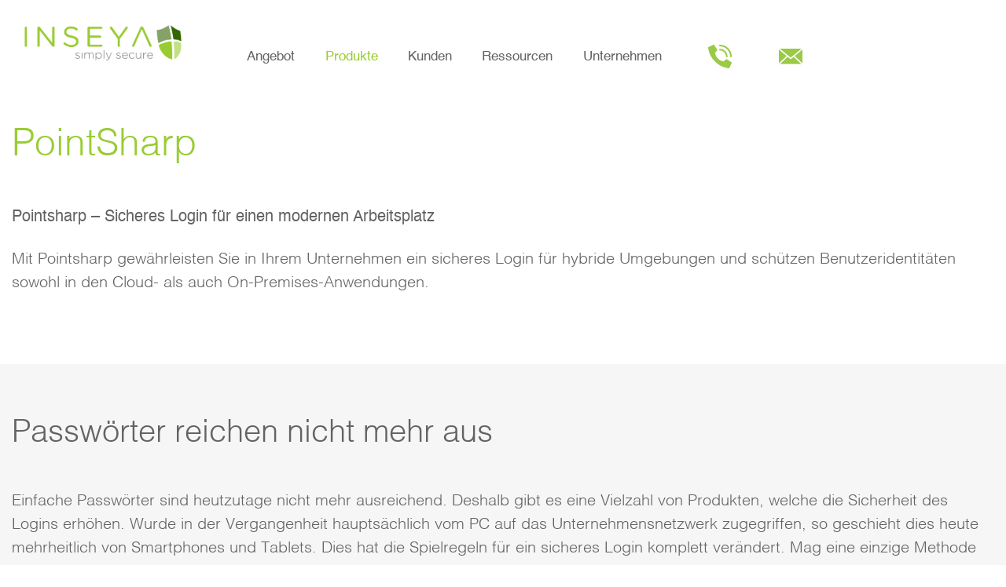

--- FILE ---
content_type: text/html; charset=UTF-8
request_url: https://www.inseya.ch/de/produkte/access-security/pointsharp/
body_size: 16505
content:
<!doctype html>
<html lang="de-CH">

<head>
    <meta name="viewport" content="width=device-width, initial-scale=1, shrink-to-fit=no">
    <meta charset="UTF-8" />
    <script type="text/javascript">
	window.dataLayer = window.dataLayer || [];

	function gtag() {
		dataLayer.push(arguments);
	}

	gtag("consent", "default", {
		ad_personalization: "denied",
		ad_storage: "denied",
		ad_user_data: "denied",
		analytics_storage: "denied",
		functionality_storage: "denied",
		personalization_storage: "denied",
		security_storage: "granted",
		wait_for_update: 500,
	});
	gtag("set", "ads_data_redaction", true);
	</script>
<script type="text/javascript"
		id="Cookiebot"
		src="https://consent.cookiebot.com/uc.js"
		data-implementation="wp"
		data-cbid="8209af61-e630-46b7-850d-91c7e5a6253d"
						data-culture="EN"
					></script>
<meta name='robots' content='index, follow, max-image-preview:large, max-snippet:-1, max-video-preview:-1' />
	<style>img:is([sizes="auto" i], [sizes^="auto," i]) { contain-intrinsic-size: 3000px 1500px }</style>
	<link rel="alternate" hreflang="de-ch" href="https://www.inseya.ch/de/produkte/access-security/pointsharp/" />
<link rel="alternate" hreflang="x-default" href="https://www.inseya.ch/de/produkte/access-security/pointsharp/" />

	<!-- This site is optimized with the Yoast SEO plugin v25.5 - https://yoast.com/wordpress/plugins/seo/ -->
	<title>PointSharp: Sicheres Login für einen modernen Arbeitsplatz</title>
	<meta name="description" content="Mit PointSharp gewährleisten Sie ein sicheres Login für hybride Umgebungen und schützen Benutzeridentitäten in der Cloud und On-Premises." />
	<link rel="canonical" href="https://www.inseya.ch/de/produkte/access-security/pointsharp/" />
	<meta property="og:locale" content="de_DE" />
	<meta property="og:type" content="article" />
	<meta property="og:title" content="PointSharp: Sicheres Login für einen modernen Arbeitsplatz" />
	<meta property="og:description" content="Mit PointSharp gewährleisten Sie ein sicheres Login für hybride Umgebungen und schützen Benutzeridentitäten in der Cloud und On-Premises." />
	<meta property="og:url" content="https://www.inseya.ch/de/produkte/access-security/pointsharp/" />
	<meta property="og:site_name" content="Inseya AG" />
	<meta property="article:modified_time" content="2025-10-13T11:49:30+00:00" />
	<meta property="og:image" content="https://www.inseya.ch/wp-content/uploads/2021/01/pointsharp-logo.png" />
	<meta property="og:image:width" content="517" />
	<meta property="og:image:height" content="97" />
	<meta property="og:image:type" content="image/png" />
	<meta name="twitter:card" content="summary_large_image" />
	<meta name="twitter:label1" content="Geschätzte Lesezeit" />
	<meta name="twitter:data1" content="2 Minuten" />
	<script type="application/ld+json" class="yoast-schema-graph">{"@context":"https://schema.org","@graph":[{"@type":"WebPage","@id":"https://www.inseya.ch/de/produkte/access-security/pointsharp/","url":"https://www.inseya.ch/de/produkte/access-security/pointsharp/","name":"PointSharp: Sicheres Login für einen modernen Arbeitsplatz","isPartOf":{"@id":"https://www.inseya.ch/de/#website"},"primaryImageOfPage":{"@id":"https://www.inseya.ch/de/produkte/access-security/pointsharp/#primaryimage"},"image":{"@id":"https://www.inseya.ch/de/produkte/access-security/pointsharp/#primaryimage"},"thumbnailUrl":"https://www.inseya.ch/wp-content/uploads/2021/01/pointsharp-logo.png","datePublished":"2020-08-05T21:44:36+00:00","dateModified":"2025-10-13T11:49:30+00:00","description":"Mit PointSharp gewährleisten Sie ein sicheres Login für hybride Umgebungen und schützen Benutzeridentitäten in der Cloud und On-Premises.","breadcrumb":{"@id":"https://www.inseya.ch/de/produkte/access-security/pointsharp/#breadcrumb"},"inLanguage":"de-CH","potentialAction":[{"@type":"ReadAction","target":["https://www.inseya.ch/de/produkte/access-security/pointsharp/"]}]},{"@type":"ImageObject","inLanguage":"de-CH","@id":"https://www.inseya.ch/de/produkte/access-security/pointsharp/#primaryimage","url":"https://www.inseya.ch/wp-content/uploads/2021/01/pointsharp-logo.png","contentUrl":"https://www.inseya.ch/wp-content/uploads/2021/01/pointsharp-logo.png"},{"@type":"BreadcrumbList","@id":"https://www.inseya.ch/de/produkte/access-security/pointsharp/#breadcrumb","itemListElement":[{"@type":"ListItem","position":1,"name":"Home","item":"https://www.inseya.ch/de/"},{"@type":"ListItem","position":2,"name":"Produkte","item":"https://www.inseya.ch/de/produkte/"},{"@type":"ListItem","position":3,"name":"Access Security","item":"https://www.inseya.ch/de/produkte/access-security/"},{"@type":"ListItem","position":4,"name":"PointSharp"}]},{"@type":"WebSite","@id":"https://www.inseya.ch/de/#website","url":"https://www.inseya.ch/de/","name":"Inseya AG","description":"IT-Security, Zero Trust und SASE","publisher":{"@id":"https://www.inseya.ch/de/#organization"},"potentialAction":[{"@type":"SearchAction","target":{"@type":"EntryPoint","urlTemplate":"https://www.inseya.ch/de/?s={search_term_string}"},"query-input":{"@type":"PropertyValueSpecification","valueRequired":true,"valueName":"search_term_string"}}],"inLanguage":"de-CH"},{"@type":"Organization","@id":"https://www.inseya.ch/de/#organization","name":"Inseya AG","url":"https://www.inseya.ch/de/","logo":{"@type":"ImageObject","inLanguage":"de-CH","@id":"https://www.inseya.ch/de/#/schema/logo/image/","url":"https://www.inseya.ch/wp-content/uploads/2020/08/logo-inseya.jpg","contentUrl":"https://www.inseya.ch/wp-content/uploads/2020/08/logo-inseya.jpg","width":600,"height":400,"caption":"Inseya AG"},"image":{"@id":"https://www.inseya.ch/de/#/schema/logo/image/"},"sameAs":["https://www.linkedin.com/company/inseya-ag/","https://www.youtube.com/channel/UCjIiFB8xUZTKfB-_dt2Ri-g"]}]}</script>
	<!-- / Yoast SEO plugin. -->


<link rel='stylesheet' id='sgr_main-css' href='https://www.inseya.ch/wp-content/plugins/simple-google-recaptcha/sgr.css?ver=87919152e480d34bc2ab66090bb82746' type='text/css' media='all' />
<style id='classic-theme-styles-inline-css' type='text/css'>
/*! This file is auto-generated */
.wp-block-button__link{color:#fff;background-color:#32373c;border-radius:9999px;box-shadow:none;text-decoration:none;padding:calc(.667em + 2px) calc(1.333em + 2px);font-size:1.125em}.wp-block-file__button{background:#32373c;color:#fff;text-decoration:none}
</style>
<link rel='stylesheet' id='themecoder_block-cgb-style-css-css' href='https://www.inseya.ch/wp-content/plugins/inseya-blocks/dist/blocks.style.build.css?ver=72f781263a02c955a61dd9df5756e3c1' type='text/css' media='all' />
<style id='filebird-block-filebird-gallery-style-inline-css' type='text/css'>
ul.filebird-block-filebird-gallery{margin:auto!important;padding:0!important;width:100%}ul.filebird-block-filebird-gallery.layout-grid{display:grid;grid-gap:20px;align-items:stretch;grid-template-columns:repeat(var(--columns),1fr);justify-items:stretch}ul.filebird-block-filebird-gallery.layout-grid li img{border:1px solid #ccc;box-shadow:2px 2px 6px 0 rgba(0,0,0,.3);height:100%;max-width:100%;-o-object-fit:cover;object-fit:cover;width:100%}ul.filebird-block-filebird-gallery.layout-masonry{-moz-column-count:var(--columns);-moz-column-gap:var(--space);column-gap:var(--space);-moz-column-width:var(--min-width);columns:var(--min-width) var(--columns);display:block;overflow:auto}ul.filebird-block-filebird-gallery.layout-masonry li{margin-bottom:var(--space)}ul.filebird-block-filebird-gallery li{list-style:none}ul.filebird-block-filebird-gallery li figure{height:100%;margin:0;padding:0;position:relative;width:100%}ul.filebird-block-filebird-gallery li figure figcaption{background:linear-gradient(0deg,rgba(0,0,0,.7),rgba(0,0,0,.3) 70%,transparent);bottom:0;box-sizing:border-box;color:#fff;font-size:.8em;margin:0;max-height:100%;overflow:auto;padding:3em .77em .7em;position:absolute;text-align:center;width:100%;z-index:2}ul.filebird-block-filebird-gallery li figure figcaption a{color:inherit}

</style>
<style id='global-styles-inline-css' type='text/css'>
:root{--wp--preset--aspect-ratio--square: 1;--wp--preset--aspect-ratio--4-3: 4/3;--wp--preset--aspect-ratio--3-4: 3/4;--wp--preset--aspect-ratio--3-2: 3/2;--wp--preset--aspect-ratio--2-3: 2/3;--wp--preset--aspect-ratio--16-9: 16/9;--wp--preset--aspect-ratio--9-16: 9/16;--wp--preset--color--black: #000000;--wp--preset--color--cyan-bluish-gray: #abb8c3;--wp--preset--color--white: #FFF;--wp--preset--color--pale-pink: #f78da7;--wp--preset--color--vivid-red: #cf2e2e;--wp--preset--color--luminous-vivid-orange: #ff6900;--wp--preset--color--luminous-vivid-amber: #fcb900;--wp--preset--color--light-green-cyan: #7bdcb5;--wp--preset--color--vivid-green-cyan: #00d084;--wp--preset--color--pale-cyan-blue: #8ed1fc;--wp--preset--color--vivid-cyan-blue: #0693e3;--wp--preset--color--vivid-purple: #9b51e0;--wp--preset--color--primary: #0073a8;--wp--preset--color--secondary: #005075;--wp--preset--color--dark-gray: #111;--wp--preset--color--light-gray: #767676;--wp--preset--gradient--vivid-cyan-blue-to-vivid-purple: linear-gradient(135deg,rgba(6,147,227,1) 0%,rgb(155,81,224) 100%);--wp--preset--gradient--light-green-cyan-to-vivid-green-cyan: linear-gradient(135deg,rgb(122,220,180) 0%,rgb(0,208,130) 100%);--wp--preset--gradient--luminous-vivid-amber-to-luminous-vivid-orange: linear-gradient(135deg,rgba(252,185,0,1) 0%,rgba(255,105,0,1) 100%);--wp--preset--gradient--luminous-vivid-orange-to-vivid-red: linear-gradient(135deg,rgba(255,105,0,1) 0%,rgb(207,46,46) 100%);--wp--preset--gradient--very-light-gray-to-cyan-bluish-gray: linear-gradient(135deg,rgb(238,238,238) 0%,rgb(169,184,195) 100%);--wp--preset--gradient--cool-to-warm-spectrum: linear-gradient(135deg,rgb(74,234,220) 0%,rgb(151,120,209) 20%,rgb(207,42,186) 40%,rgb(238,44,130) 60%,rgb(251,105,98) 80%,rgb(254,248,76) 100%);--wp--preset--gradient--blush-light-purple: linear-gradient(135deg,rgb(255,206,236) 0%,rgb(152,150,240) 100%);--wp--preset--gradient--blush-bordeaux: linear-gradient(135deg,rgb(254,205,165) 0%,rgb(254,45,45) 50%,rgb(107,0,62) 100%);--wp--preset--gradient--luminous-dusk: linear-gradient(135deg,rgb(255,203,112) 0%,rgb(199,81,192) 50%,rgb(65,88,208) 100%);--wp--preset--gradient--pale-ocean: linear-gradient(135deg,rgb(255,245,203) 0%,rgb(182,227,212) 50%,rgb(51,167,181) 100%);--wp--preset--gradient--electric-grass: linear-gradient(135deg,rgb(202,248,128) 0%,rgb(113,206,126) 100%);--wp--preset--gradient--midnight: linear-gradient(135deg,rgb(2,3,129) 0%,rgb(40,116,252) 100%);--wp--preset--font-size--small: 19.5px;--wp--preset--font-size--medium: 20px;--wp--preset--font-size--large: 36.5px;--wp--preset--font-size--x-large: 42px;--wp--preset--font-size--normal: 22px;--wp--preset--font-size--huge: 49.5px;--wp--preset--spacing--20: 0.44rem;--wp--preset--spacing--30: 0.67rem;--wp--preset--spacing--40: 1rem;--wp--preset--spacing--50: 1.5rem;--wp--preset--spacing--60: 2.25rem;--wp--preset--spacing--70: 3.38rem;--wp--preset--spacing--80: 5.06rem;--wp--preset--shadow--natural: 6px 6px 9px rgba(0, 0, 0, 0.2);--wp--preset--shadow--deep: 12px 12px 50px rgba(0, 0, 0, 0.4);--wp--preset--shadow--sharp: 6px 6px 0px rgba(0, 0, 0, 0.2);--wp--preset--shadow--outlined: 6px 6px 0px -3px rgba(255, 255, 255, 1), 6px 6px rgba(0, 0, 0, 1);--wp--preset--shadow--crisp: 6px 6px 0px rgba(0, 0, 0, 1);}:where(.is-layout-flex){gap: 0.5em;}:where(.is-layout-grid){gap: 0.5em;}body .is-layout-flex{display: flex;}.is-layout-flex{flex-wrap: wrap;align-items: center;}.is-layout-flex > :is(*, div){margin: 0;}body .is-layout-grid{display: grid;}.is-layout-grid > :is(*, div){margin: 0;}:where(.wp-block-columns.is-layout-flex){gap: 2em;}:where(.wp-block-columns.is-layout-grid){gap: 2em;}:where(.wp-block-post-template.is-layout-flex){gap: 1.25em;}:where(.wp-block-post-template.is-layout-grid){gap: 1.25em;}.has-black-color{color: var(--wp--preset--color--black) !important;}.has-cyan-bluish-gray-color{color: var(--wp--preset--color--cyan-bluish-gray) !important;}.has-white-color{color: var(--wp--preset--color--white) !important;}.has-pale-pink-color{color: var(--wp--preset--color--pale-pink) !important;}.has-vivid-red-color{color: var(--wp--preset--color--vivid-red) !important;}.has-luminous-vivid-orange-color{color: var(--wp--preset--color--luminous-vivid-orange) !important;}.has-luminous-vivid-amber-color{color: var(--wp--preset--color--luminous-vivid-amber) !important;}.has-light-green-cyan-color{color: var(--wp--preset--color--light-green-cyan) !important;}.has-vivid-green-cyan-color{color: var(--wp--preset--color--vivid-green-cyan) !important;}.has-pale-cyan-blue-color{color: var(--wp--preset--color--pale-cyan-blue) !important;}.has-vivid-cyan-blue-color{color: var(--wp--preset--color--vivid-cyan-blue) !important;}.has-vivid-purple-color{color: var(--wp--preset--color--vivid-purple) !important;}.has-black-background-color{background-color: var(--wp--preset--color--black) !important;}.has-cyan-bluish-gray-background-color{background-color: var(--wp--preset--color--cyan-bluish-gray) !important;}.has-white-background-color{background-color: var(--wp--preset--color--white) !important;}.has-pale-pink-background-color{background-color: var(--wp--preset--color--pale-pink) !important;}.has-vivid-red-background-color{background-color: var(--wp--preset--color--vivid-red) !important;}.has-luminous-vivid-orange-background-color{background-color: var(--wp--preset--color--luminous-vivid-orange) !important;}.has-luminous-vivid-amber-background-color{background-color: var(--wp--preset--color--luminous-vivid-amber) !important;}.has-light-green-cyan-background-color{background-color: var(--wp--preset--color--light-green-cyan) !important;}.has-vivid-green-cyan-background-color{background-color: var(--wp--preset--color--vivid-green-cyan) !important;}.has-pale-cyan-blue-background-color{background-color: var(--wp--preset--color--pale-cyan-blue) !important;}.has-vivid-cyan-blue-background-color{background-color: var(--wp--preset--color--vivid-cyan-blue) !important;}.has-vivid-purple-background-color{background-color: var(--wp--preset--color--vivid-purple) !important;}.has-black-border-color{border-color: var(--wp--preset--color--black) !important;}.has-cyan-bluish-gray-border-color{border-color: var(--wp--preset--color--cyan-bluish-gray) !important;}.has-white-border-color{border-color: var(--wp--preset--color--white) !important;}.has-pale-pink-border-color{border-color: var(--wp--preset--color--pale-pink) !important;}.has-vivid-red-border-color{border-color: var(--wp--preset--color--vivid-red) !important;}.has-luminous-vivid-orange-border-color{border-color: var(--wp--preset--color--luminous-vivid-orange) !important;}.has-luminous-vivid-amber-border-color{border-color: var(--wp--preset--color--luminous-vivid-amber) !important;}.has-light-green-cyan-border-color{border-color: var(--wp--preset--color--light-green-cyan) !important;}.has-vivid-green-cyan-border-color{border-color: var(--wp--preset--color--vivid-green-cyan) !important;}.has-pale-cyan-blue-border-color{border-color: var(--wp--preset--color--pale-cyan-blue) !important;}.has-vivid-cyan-blue-border-color{border-color: var(--wp--preset--color--vivid-cyan-blue) !important;}.has-vivid-purple-border-color{border-color: var(--wp--preset--color--vivid-purple) !important;}.has-vivid-cyan-blue-to-vivid-purple-gradient-background{background: var(--wp--preset--gradient--vivid-cyan-blue-to-vivid-purple) !important;}.has-light-green-cyan-to-vivid-green-cyan-gradient-background{background: var(--wp--preset--gradient--light-green-cyan-to-vivid-green-cyan) !important;}.has-luminous-vivid-amber-to-luminous-vivid-orange-gradient-background{background: var(--wp--preset--gradient--luminous-vivid-amber-to-luminous-vivid-orange) !important;}.has-luminous-vivid-orange-to-vivid-red-gradient-background{background: var(--wp--preset--gradient--luminous-vivid-orange-to-vivid-red) !important;}.has-very-light-gray-to-cyan-bluish-gray-gradient-background{background: var(--wp--preset--gradient--very-light-gray-to-cyan-bluish-gray) !important;}.has-cool-to-warm-spectrum-gradient-background{background: var(--wp--preset--gradient--cool-to-warm-spectrum) !important;}.has-blush-light-purple-gradient-background{background: var(--wp--preset--gradient--blush-light-purple) !important;}.has-blush-bordeaux-gradient-background{background: var(--wp--preset--gradient--blush-bordeaux) !important;}.has-luminous-dusk-gradient-background{background: var(--wp--preset--gradient--luminous-dusk) !important;}.has-pale-ocean-gradient-background{background: var(--wp--preset--gradient--pale-ocean) !important;}.has-electric-grass-gradient-background{background: var(--wp--preset--gradient--electric-grass) !important;}.has-midnight-gradient-background{background: var(--wp--preset--gradient--midnight) !important;}.has-small-font-size{font-size: var(--wp--preset--font-size--small) !important;}.has-medium-font-size{font-size: var(--wp--preset--font-size--medium) !important;}.has-large-font-size{font-size: var(--wp--preset--font-size--large) !important;}.has-x-large-font-size{font-size: var(--wp--preset--font-size--x-large) !important;}
:where(.wp-block-post-template.is-layout-flex){gap: 1.25em;}:where(.wp-block-post-template.is-layout-grid){gap: 1.25em;}
:where(.wp-block-columns.is-layout-flex){gap: 2em;}:where(.wp-block-columns.is-layout-grid){gap: 2em;}
:root :where(.wp-block-pullquote){font-size: 1.5em;line-height: 1.6;}
</style>
<link rel='stylesheet' id='inseya-bootstrap-css-css' href='https://www.inseya.ch/wp-content/themes/inseya.ch/css/bootstrap.min.css?ver=3afe15e976734d9daac26310110c4594' type='text/css' media='all' />
<link rel='stylesheet' id='inseya-default-css-css' href='https://www.inseya.ch/wp-content/themes/inseya.ch/css/custom.css?ver=9026a63b702ffcb6ce87800a35faa017' type='text/css' media='all' />
<script id="sgr_main-js-extra">
var sgr_main = {"sgr_site_key":"6Ld_K9oZAAAAAKzWiOg3hj7EcqgMycF-cnfu4iem"};
</script>
<script src="https://www.inseya.ch/wp-content/plugins/simple-google-recaptcha/sgr.js?ver=d9acc39bb3131ff6a72a64a32faf8b07" id="sgr_main-js"></script>
<link rel='shortlink' href='https://www.inseya.ch/de/?p=1939' />
<link rel="alternate" title="oEmbed (JSON)" type="application/json+oembed" href="https://www.inseya.ch/de/wp-json/oembed/1.0/embed?url=https%3A%2F%2Fwww.inseya.ch%2Fde%2Fprodukte%2Faccess-security%2Fpointsharp%2F" />
<link rel="alternate" title="oEmbed (XML)" type="text/xml+oembed" href="https://www.inseya.ch/de/wp-json/oembed/1.0/embed?url=https%3A%2F%2Fwww.inseya.ch%2Fde%2Fprodukte%2Faccess-security%2Fpointsharp%2F&#038;format=xml" />
<meta name="generator" content="WPML ver:4.7.6 stt:3;" />
<!-- Snitcher analytics code -->
<script>
    !function(s,n,i,t,c,h){s.SnitchObject=i;s[i]||(s[i]=function(){
    (s[i].q=s[i].q||[]).push(arguments)});s[i].l=+new Date;c=n.createElement(t);
    h=n.getElementsByTagName(t)[0];c.src='//snid.snitcher.com/8429214.js';
    h.parentNode.insertBefore(c,h)}(window,document,'snid','script');
        
    snid('verify', '8429214');
</script>    <script>
        document.addEventListener("DOMContentLoaded", function(event) {
            const resourcesCards = Array.from(document.querySelectorAll('.ressourcen-card__header'));

            if (resourcesCards === null) return;

            const openResourcesCard = e => {
                e.preventDefault();
                e.stopPropagation();
                const el = e.currentTarget;
                el.parentElement.classList.toggle('active');
            }

            resourcesCards.forEach(node => {
                node.addEventListener('click', openResourcesCard)
            });
        });
    </script>
    <script>
        document.addEventListener("DOMContentLoaded", function(event) {
            const kundenstimmenWrapper = document.querySelector('.kundenstimmen__wrapper .row');

            if (kundenstimmenWrapper === null) return;

            kundenstimmenWrapper.addEventListener('scroll', function() {
                [].slice.call(kundenstimmenWrapper.children).forEach(function(el, index) {
                    const landingpageCard = el.querySelector('.card.landingpage-quote');
                    const landingpageCardRect = el.getBoundingClientRect();
                    if (!landingpageCard) return;

                    if (landingpageCardRect.top >= 0 &&
                        landingpageCardRect.left >= 0 &&
                        landingpageCardRect.bottom <= (window.innerHeight || document.documentElement.clientHeight) &&
                        landingpageCardRect.right <= (window.innerWidth || document.documentElement.clientWidth)
                    ) {
                        landingpageCard.style.background = "#FFFFFF";
                    } else {
                        landingpageCard.style.background = "#F5F5F5";
                    }
                });
            });
        });
    </script>
    <script>
        document.addEventListener("DOMContentLoaded", function(event) {
            const cardsWrapper = document.querySelector('.unsere-losung__wrapper > div');
            const cards = Array.from(document.querySelectorAll('.unsere-card'));
            const dots = document.querySelector('.unsere-dots');

            if (cardsWrapper === null) return;

            cards.forEach((card, i) => {
                const cardBtn = card.querySelector('.unsere-card__btn');

                card.setAttribute('id', `item-${i}`);
                const dotEl = document.createElement('div');
                dotEl.classList.add('dot');
                if (i === 0) dotEl.classList.add('active-dot');
                dots.appendChild(dotEl);

                cardBtn.addEventListener('click', handleCardOpen);
                cardsWrapper.addEventListener('scroll', () => handleCardScroll(card, dots, i));
            });

            [...dots.children].forEach((node, i) => {
                node.addEventListener('click', (e) => handleDotClick(e, i));
            });
        });

        const handleCardScroll = (card, dots, i) => {
            const cardRect = card.getBoundingClientRect();
            const currentDot = dots.children[i];

            if (
                cardRect.top >= 0 &&
                cardRect.left >= 0 &&
                cardRect.bottom <= (window.innerHeight || document.documentElement.clientHeight) &&
                cardRect.right <= (window.innerWidth || document.documentElement.clientWidth)
            ) {
                currentDot.classList.add('active-dot');
            } else {
                currentDot.classList.remove('active-dot');
            }
        }

        const handleCardOpen = e => {
            e.preventDefault();
            e.stopPropagation();
            const el = e.currentTarget;
            el.closest('.unsere-card').classList.toggle('active');
        }

        const handleDotClick = (e, i) => {
            e.preventDefault();
            const element = document.getElementById("item-" + i);
            element.scrollIntoView({
                behavior: 'smooth',
                block: 'nearest',
                inline: 'center'
            });
        }
    </script>
<script id='nitro-telemetry-meta' nitro-exclude>window.NPTelemetryMetadata={missReason: (!window.NITROPACK_STATE ? 'cache not found' : 'hit'),pageType: 'page',isEligibleForOptimization: true,}</script><script id='nitro-generic' nitro-exclude>(()=>{window.NitroPack=window.NitroPack||{coreVersion:"na",isCounted:!1};let e=document.createElement("script");if(e.src="https://nitroscripts.com/fKfMhUQYfWAMRbcdQZfbeZoSpjbOfvoa",e.async=!0,e.id="nitro-script",document.head.appendChild(e),!window.NitroPack.isCounted){window.NitroPack.isCounted=!0;let t=()=>{navigator.sendBeacon("https://to.getnitropack.com/p",JSON.stringify({siteId:"fKfMhUQYfWAMRbcdQZfbeZoSpjbOfvoa",url:window.location.href,isOptimized:!!window.IS_NITROPACK,coreVersion:"na",missReason:window.NPTelemetryMetadata?.missReason||"",pageType:window.NPTelemetryMetadata?.pageType||"",isEligibleForOptimization:!!window.NPTelemetryMetadata?.isEligibleForOptimization}))};(()=>{let e=()=>new Promise(e=>{"complete"===document.readyState?e():window.addEventListener("load",e)}),i=()=>new Promise(e=>{document.prerendering?document.addEventListener("prerenderingchange",e,{once:!0}):e()}),a=async()=>{await i(),await e(),t()};a()})(),window.addEventListener("pageshow",e=>{if(e.persisted){let i=document.prerendering||self.performance?.getEntriesByType?.("navigation")[0]?.activationStart>0;"visible"!==document.visibilityState||i||t()}})}})();</script><style type="text/css">.saboxplugin-wrap{-webkit-box-sizing:border-box;-moz-box-sizing:border-box;-ms-box-sizing:border-box;box-sizing:border-box;border:1px solid #eee;width:100%;clear:both;display:block;overflow:hidden;word-wrap:break-word;position:relative}.saboxplugin-wrap .saboxplugin-gravatar{float:left;padding:0 20px 20px 20px}.saboxplugin-wrap .saboxplugin-gravatar img{max-width:100px;height:auto;border-radius:0;}.saboxplugin-wrap .saboxplugin-authorname{font-size:18px;line-height:1;margin:20px 0 0 20px;display:block}.saboxplugin-wrap .saboxplugin-authorname a{text-decoration:none}.saboxplugin-wrap .saboxplugin-authorname a:focus{outline:0}.saboxplugin-wrap .saboxplugin-desc{display:block;margin:5px 20px}.saboxplugin-wrap .saboxplugin-desc a{text-decoration:underline}.saboxplugin-wrap .saboxplugin-desc p{margin:5px 0 12px}.saboxplugin-wrap .saboxplugin-web{margin:0 20px 15px;text-align:left}.saboxplugin-wrap .sab-web-position{text-align:right}.saboxplugin-wrap .saboxplugin-web a{color:#ccc;text-decoration:none}.saboxplugin-wrap .saboxplugin-socials{position:relative;display:block;background:#fcfcfc;padding:5px;border-top:1px solid #eee}.saboxplugin-wrap .saboxplugin-socials a svg{width:20px;height:20px}.saboxplugin-wrap .saboxplugin-socials a svg .st2{fill:#fff; transform-origin:center center;}.saboxplugin-wrap .saboxplugin-socials a svg .st1{fill:rgba(0,0,0,.3)}.saboxplugin-wrap .saboxplugin-socials a:hover{opacity:.8;-webkit-transition:opacity .4s;-moz-transition:opacity .4s;-o-transition:opacity .4s;transition:opacity .4s;box-shadow:none!important;-webkit-box-shadow:none!important}.saboxplugin-wrap .saboxplugin-socials .saboxplugin-icon-color{box-shadow:none;padding:0;border:0;-webkit-transition:opacity .4s;-moz-transition:opacity .4s;-o-transition:opacity .4s;transition:opacity .4s;display:inline-block;color:#fff;font-size:0;text-decoration:inherit;margin:5px;-webkit-border-radius:0;-moz-border-radius:0;-ms-border-radius:0;-o-border-radius:0;border-radius:0;overflow:hidden}.saboxplugin-wrap .saboxplugin-socials .saboxplugin-icon-grey{text-decoration:inherit;box-shadow:none;position:relative;display:-moz-inline-stack;display:inline-block;vertical-align:middle;zoom:1;margin:10px 5px;color:#444;fill:#444}.clearfix:after,.clearfix:before{content:' ';display:table;line-height:0;clear:both}.ie7 .clearfix{zoom:1}.saboxplugin-socials.sabox-colored .saboxplugin-icon-color .sab-twitch{border-color:#38245c}.saboxplugin-socials.sabox-colored .saboxplugin-icon-color .sab-addthis{border-color:#e91c00}.saboxplugin-socials.sabox-colored .saboxplugin-icon-color .sab-behance{border-color:#003eb0}.saboxplugin-socials.sabox-colored .saboxplugin-icon-color .sab-delicious{border-color:#06c}.saboxplugin-socials.sabox-colored .saboxplugin-icon-color .sab-deviantart{border-color:#036824}.saboxplugin-socials.sabox-colored .saboxplugin-icon-color .sab-digg{border-color:#00327c}.saboxplugin-socials.sabox-colored .saboxplugin-icon-color .sab-dribbble{border-color:#ba1655}.saboxplugin-socials.sabox-colored .saboxplugin-icon-color .sab-facebook{border-color:#1e2e4f}.saboxplugin-socials.sabox-colored .saboxplugin-icon-color .sab-flickr{border-color:#003576}.saboxplugin-socials.sabox-colored .saboxplugin-icon-color .sab-github{border-color:#264874}.saboxplugin-socials.sabox-colored .saboxplugin-icon-color .sab-google{border-color:#0b51c5}.saboxplugin-socials.sabox-colored .saboxplugin-icon-color .sab-googleplus{border-color:#96271a}.saboxplugin-socials.sabox-colored .saboxplugin-icon-color .sab-html5{border-color:#902e13}.saboxplugin-socials.sabox-colored .saboxplugin-icon-color .sab-instagram{border-color:#1630aa}.saboxplugin-socials.sabox-colored .saboxplugin-icon-color .sab-linkedin{border-color:#00344f}.saboxplugin-socials.sabox-colored .saboxplugin-icon-color .sab-pinterest{border-color:#5b040e}.saboxplugin-socials.sabox-colored .saboxplugin-icon-color .sab-reddit{border-color:#992900}.saboxplugin-socials.sabox-colored .saboxplugin-icon-color .sab-rss{border-color:#a43b0a}.saboxplugin-socials.sabox-colored .saboxplugin-icon-color .sab-sharethis{border-color:#5d8420}.saboxplugin-socials.sabox-colored .saboxplugin-icon-color .sab-skype{border-color:#00658a}.saboxplugin-socials.sabox-colored .saboxplugin-icon-color .sab-soundcloud{border-color:#995200}.saboxplugin-socials.sabox-colored .saboxplugin-icon-color .sab-spotify{border-color:#0f612c}.saboxplugin-socials.sabox-colored .saboxplugin-icon-color .sab-stackoverflow{border-color:#a95009}.saboxplugin-socials.sabox-colored .saboxplugin-icon-color .sab-steam{border-color:#006388}.saboxplugin-socials.sabox-colored .saboxplugin-icon-color .sab-user_email{border-color:#b84e05}.saboxplugin-socials.sabox-colored .saboxplugin-icon-color .sab-stumbleUpon{border-color:#9b280e}.saboxplugin-socials.sabox-colored .saboxplugin-icon-color .sab-tumblr{border-color:#10151b}.saboxplugin-socials.sabox-colored .saboxplugin-icon-color .sab-twitter{border-color:#0967a0}.saboxplugin-socials.sabox-colored .saboxplugin-icon-color .sab-vimeo{border-color:#0d7091}.saboxplugin-socials.sabox-colored .saboxplugin-icon-color .sab-windows{border-color:#003f71}.saboxplugin-socials.sabox-colored .saboxplugin-icon-color .sab-whatsapp{border-color:#003f71}.saboxplugin-socials.sabox-colored .saboxplugin-icon-color .sab-wordpress{border-color:#0f3647}.saboxplugin-socials.sabox-colored .saboxplugin-icon-color .sab-yahoo{border-color:#14002d}.saboxplugin-socials.sabox-colored .saboxplugin-icon-color .sab-youtube{border-color:#900}.saboxplugin-socials.sabox-colored .saboxplugin-icon-color .sab-xing{border-color:#000202}.saboxplugin-socials.sabox-colored .saboxplugin-icon-color .sab-mixcloud{border-color:#2475a0}.saboxplugin-socials.sabox-colored .saboxplugin-icon-color .sab-vk{border-color:#243549}.saboxplugin-socials.sabox-colored .saboxplugin-icon-color .sab-medium{border-color:#00452c}.saboxplugin-socials.sabox-colored .saboxplugin-icon-color .sab-quora{border-color:#420e00}.saboxplugin-socials.sabox-colored .saboxplugin-icon-color .sab-meetup{border-color:#9b181c}.saboxplugin-socials.sabox-colored .saboxplugin-icon-color .sab-goodreads{border-color:#000}.saboxplugin-socials.sabox-colored .saboxplugin-icon-color .sab-snapchat{border-color:#999700}.saboxplugin-socials.sabox-colored .saboxplugin-icon-color .sab-500px{border-color:#00557f}.saboxplugin-socials.sabox-colored .saboxplugin-icon-color .sab-mastodont{border-color:#185886}.sabox-plus-item{margin-bottom:20px}@media screen and (max-width:480px){.saboxplugin-wrap{text-align:center}.saboxplugin-wrap .saboxplugin-gravatar{float:none;padding:20px 0;text-align:center;margin:0 auto;display:block}.saboxplugin-wrap .saboxplugin-gravatar img{float:none;display:inline-block;display:-moz-inline-stack;vertical-align:middle;zoom:1}.saboxplugin-wrap .saboxplugin-desc{margin:0 10px 20px;text-align:center}.saboxplugin-wrap .saboxplugin-authorname{text-align:center;margin:10px 0 20px}}body .saboxplugin-authorname a,body .saboxplugin-authorname a:hover{box-shadow:none;-webkit-box-shadow:none}a.sab-profile-edit{font-size:16px!important;line-height:1!important}.sab-edit-settings a,a.sab-profile-edit{color:#0073aa!important;box-shadow:none!important;-webkit-box-shadow:none!important}.sab-edit-settings{margin-right:15px;position:absolute;right:0;z-index:2;bottom:10px;line-height:20px}.sab-edit-settings i{margin-left:5px}.saboxplugin-socials{line-height:1!important}.rtl .saboxplugin-wrap .saboxplugin-gravatar{float:right}.rtl .saboxplugin-wrap .saboxplugin-authorname{display:flex;align-items:center}.rtl .saboxplugin-wrap .saboxplugin-authorname .sab-profile-edit{margin-right:10px}.rtl .sab-edit-settings{right:auto;left:0}img.sab-custom-avatar{max-width:75px;}.saboxplugin-wrap {border-color:#9d9d9d;}.saboxplugin-wrap .saboxplugin-socials {border-color:#9d9d9d;}.saboxplugin-wrap .saboxplugin-gravatar img {-webkit-border-radius:50%;-moz-border-radius:50%;-ms-border-radius:50%;-o-border-radius:50%;border-radius:50%;}.saboxplugin-wrap .saboxplugin-gravatar img {-webkit-border-radius:50%;-moz-border-radius:50%;-ms-border-radius:50%;-o-border-radius:50%;border-radius:50%;}.saboxplugin-wrap {margin-top:100px; margin-bottom:0px; padding: 0px 0px }.saboxplugin-wrap .saboxplugin-authorname {font-size:18px; line-height:25px;}.saboxplugin-wrap .saboxplugin-desc p, .saboxplugin-wrap .saboxplugin-desc {font-size:14px !important; line-height:21px !important;}.saboxplugin-wrap .saboxplugin-web {font-size:14px;}.saboxplugin-wrap .saboxplugin-socials a svg {width:18px;height:18px;}</style><link rel="icon" href="https://www.inseya.ch/wp-content/uploads/2022/08/cropped-favicon-32x32.png" sizes="32x32" />
<link rel="icon" href="https://www.inseya.ch/wp-content/uploads/2022/08/cropped-favicon-192x192.png" sizes="192x192" />
<link rel="apple-touch-icon" href="https://www.inseya.ch/wp-content/uploads/2022/08/cropped-favicon-180x180.png" />
<meta name="msapplication-TileImage" content="https://www.inseya.ch/wp-content/uploads/2022/08/cropped-favicon-270x270.png" />
		<style id="wp-custom-css">
			/*Move chatbox snippet above the footer lnks*/
.chatbot {
    bottom: 120px;
    right: 10px;
		display: none;
}

.main-label {
    font-size: 1.25rem;
    color: #646363;
}
		</style>
		
            <!-- <script id="Cookiebot" src="https://consent.cookiebot.com/uc.js" data-cbid="8209af61-e630-46b7-850d-91c7e5a6253d" data-blockingmode="auto" type="text/javascript"></script> -->
        <script src="https://www.googleoptimize.com/optimize.js?id=OPT-56LMXF8"></script>
        <script async src="https://www.googletagmanager.com/gtag/js?id=UA-175633561-1"></script>
        <script async src="https://www.googletagmanager.com/gtag/js?id=G-EFWKPPVC5Y"></script>
        <script async src="https://www.googletagmanager.com/gtag/js?id=AW-601762370"></script>
        <script>
            window.dataLayer = window.dataLayer || [];

            function gtag() {
                dataLayer.push(arguments);
            }
            gtag('js', new Date());
            gtag('config', 'UA-175633561-1');
            /*-- GA-4 tag script */
            gtag('config', 'G-EFWKPPVC5Y');
            /*-- End GA-4 tag script */
            /*-- Google ADS tag script */
            gtag('config', 'AW-601762370');
            /*-- End Google ADS tag script */
        </script>

        <!-- Google Tag Manager -->
        <script>
            (function(w, d, s, l, i) {
                w[l] = w[l] || [];
                w[l].push({
                    'gtm.start': new Date().getTime(),
                    event: 'gtm.js'
                });
                var f = d.getElementsByTagName(s)[0],
                    j = d.createElement(s),
                    dl = l != 'dataLayer' ? '&l=' + l : '';
                j.async = true;
                j.src =
                    'https://www.googletagmanager.com/gtm.js?id=' + i + dl;
                f.parentNode.insertBefore(j, f);
            })(window, document, 'script', 'dataLayer', 'GTM-W5T9SQT');
        </script>

        <!-- Seat6 Tracking  -->
        <script type="text/javascript" src="https://secure.seat6worn.com/js/219651.js"></script>
        <noscript><img alt="" src="https://secure.seat6worn.com/219651.png" style="display:none;" /></noscript>
        <script src="https://www.google.com/recaptcha/api.js?onload=onloadCallback&render=explicit" async defer></script>
    <script>(function(w,d,k){w.webtune_id=k;
            const script=d.createElement("script");
            script.src="https://d2ivt1ny4io8b5.cloudfront.net/prod/script.js";
            d.head.appendChild(script);})(window,document,"acd25c2b-1718-47ed-ba4f-44dc765f31cd")
    </script>
</head>

<body class="wp-singular page-template-default page page-id-1939 page-child parent-pageid-1938 wp-embed-responsive wp-theme-inseyach sp-easy-accordion-enabled singular image-filters-enabled">
                <!-- Google Tag Manager (noscript) -->
        <noscript><iframe src=https://www.googletagmanager.com/ns.html?id=GTM-W5T9SQT height="0" width="0" style="display:none;visibility:hidden"></iframe></noscript>
    
    
    <!-- NAVBAR -->
    <nav class="navbar navbar-expand-lg">
        <div class="container">
            <a class="navbar-brand" href="https://www.inseya.ch/de/">
                <img src="https://www.inseya.ch/wp-content/themes/inseya.ch/img/logo-inseya-ag.jpg" width="200" height="45" alt="inseya.ch" class="img-fluid">
            </a>
            <button class="navbar-toggler" type="button" data-toggle="collapse" data-target="#mainNavbar" aria-controls="mainNavbar" aria-expanded="false" aria-label="Toggle navigation">
                <span class="navbar-toggler-icon"></span>
            </button>

            <!-- FULL NAVIGATION (for mobile) -->
            <div class="collapse navbar-collapse" id="mainNavbar">
                <ul id="menu-nested-pages" class="navbar-nav mr-auto">
                    <!-- <ul id="%1$s" class="navbar-nav mr-auto">%3$s</ul> -->
                    <li class='nav-item dropdown   menu-item menu-item-type-post_type menu-item-object-page menu-item-has-children'><a class='nav-link  dropdown-toggle' href='https://www.inseya.ch/de/angebot/'  data-nav='#navbarAngebot'>Angebot</a><span class='dropdown-toggle-mobile nav-link  dropdown-toggle'  data-toggle='dropdown' data-nav='#navbarAngebot'>+</span>
<div class="dropdown-menu"><ul class="list-unstyled"><li><a class="dropdown-item" href="https://www.inseya.ch/de/angebot/">Übersicht</a></li>
<li class='menu-item menu-item-type-post_type menu-item-object-page'><a class='dropdown-item dropdown-item-sub' href='https://www.inseya.ch/de/angebot/security-consulting/' >Security Consulting</a></li>
<li class='menu-item menu-item-type-post_type menu-item-object-page'><a class='dropdown-item dropdown-item-sub' href='https://www.inseya.ch/de/angebot/enterprise-mobility/' >Enterprise Mobility</a></li>
<li class='menu-item menu-item-type-post_type menu-item-object-page'><a class='dropdown-item dropdown-item-sub' href='https://www.inseya.ch/de/angebot/secure-networking/' >Secure Networking</a></li>
<li class='menu-item menu-item-type-post_type menu-item-object-page'><a class='dropdown-item dropdown-item-sub' href='https://www.inseya.ch/de/angebot/endpoint-security/' >Endpoint Security</a></li>
</ul></div>
</li>
<li class='nav-item dropdown active  menu-item menu-item-type-post_type menu-item-object-page current-page-ancestor current-menu-ancestor current_page_ancestor menu-item-has-children'><a class='nav-link  dropdown-toggle' href='https://www.inseya.ch/de/produkte/'  data-nav='#navbarProdukte'>Produkte</a><span class='dropdown-toggle-mobile nav-link  dropdown-toggle'  data-toggle='dropdown' data-nav='#navbarProdukte'>+</span>
<div class="dropdown-menu"><ul class="list-unstyled"><li><a class="dropdown-item" href="https://www.inseya.ch/de/produkte/">Übersicht</a></li>
<li class='is-subtitle dropdown-item-text menu-item menu-item-type-post_type menu-item-object-page menu-item-has-children'><span class="dropdown-item-text">Secure Networking</span><li class='menu-item menu-item-type-post_type menu-item-object-page menu-item-has-children'><a class='dropdown-item dropdown-item-sub' href='https://www.inseya.ch/de/produkte/sase/cato-networks/' >Cato Networks</a><li class='menu-item menu-item-type-post_type menu-item-object-page'><a class='dropdown-item dropdown-item-sub' href='https://www.inseya.ch/de/produkte/sase/cato-in-a-box/' >Cato Networks – Cato in a Box: Jetzt selber austesten!</a></li>
<li class='menu-item menu-item-type-post_type menu-item-object-page'><a class='dropdown-item dropdown-item-sub' href='https://www.inseya.ch/de/produkte/sase/download-sase-know-how-guide' >SASE &amp; Zero Trust Guide</a></li>
</li>
</li>
<li class='menu-item menu-item-type-post_type menu-item-object-page menu-item-has-children'><span class="dropdown-item-text">Enterprise Mobility</span><li class='menu-item menu-item-type-post_type menu-item-object-page'><a class='dropdown-item dropdown-item-sub' href='https://www.inseya.ch/de/produkte/enterprise-mobility/ivanti-mobileiron' >Ivanti (Mobileiron)</a></li>
<li class='menu-item menu-item-type-post_type menu-item-object-page'><a class='dropdown-item dropdown-item-sub' href='https://www.inseya.ch/de/produkte/enterprise-mobility/intune' >Microsoft Intune</a></li>
<li class='menu-item menu-item-type-post_type menu-item-object-page'><a class='dropdown-item dropdown-item-sub' href='https://www.inseya.ch/de/produkte/enterprise-mobility/android-enterprise' >Android Enterprise</a></li>
<li class='menu-item menu-item-type-post_type menu-item-object-page'><a class='dropdown-item dropdown-item-sub' href='https://www.inseya.ch/de/produkte/enterprise-mobility/workspace-one-vmware-omnissa/' >WorkspaceOne UEM</a></li>
<li class='menu-item menu-item-type-post_type menu-item-object-page'><a class='dropdown-item dropdown-item-sub' href='https://www.inseya.ch/de/produkte/enterprise-mobility/apple-device-management' >Apple Device Management</a></li>
<li class='menu-item menu-item-type-post_type menu-item-object-page'><a class='dropdown-item dropdown-item-sub' href='https://www.inseya.ch/de/produkte/enterprise-mobility/samsung-knox' >Samsung Knox</a></li>
<li class='menu-item menu-item-type-post_type menu-item-object-page'><a class='dropdown-item dropdown-item-sub' href='https://www.inseya.ch/de/uem-assessment/' >UEM Assessment</a></li>
</li>
<li class='is-subtitle dropdown-item-text menu-item menu-item-type-post_type menu-item-object-page menu-item-has-children'><span class="dropdown-item-text">Endpoint Security</span><li class='menu-item menu-item-type-post_type menu-item-object-page'><a class='dropdown-item dropdown-item-sub' href='https://www.inseya.ch/de/produkte/endpoint-security/sentinelone' >SentinelOne</a></li>
<li class='menu-item menu-item-type-post_type menu-item-object-page'><a class='dropdown-item dropdown-item-sub' href='https://www.inseya.ch/de/produkte/enterprise-mobility/zimperium-schutz-endgeraete' >Zimperium</a></li>
<li class='menu-item menu-item-type-post_type menu-item-object-page'><a class='dropdown-item dropdown-item-sub' href='https://www.inseya.ch/de/produkte/endpoint-security/ranger-active-directory-audit-sentinelone/' >Ranger Active Directory Audit</a></li>
</li>
<li class='active is-subtitle dropdown-item-text menu-item menu-item-type-post_type menu-item-object-page current-page-ancestor current-menu-ancestor current-menu-parent current-page-parent current_page_parent current_page_ancestor menu-item-has-children'><span class="dropdown-item-text">Diverses</span><li class='menu-item menu-item-type-post_type menu-item-object-page'><a class='dropdown-item dropdown-item-sub' href='https://www.inseya.ch/de/produkte/access-security/aruba-clearpass/' >Aruba ClearPass</a></li>
<li class='active  menu-item menu-item-type-post_type menu-item-object-page current-menu-item page_item page-item-1939 current_page_item'><a class='dropdown-item dropdown-item-sub' href='https://www.inseya.ch/de/produkte/access-security/pointsharp/' >PointSharp</a></li>
<li class='menu-item menu-item-type-post_type menu-item-object-page'><a class='dropdown-item dropdown-item-sub' href='https://www.inseya.ch/de/soc-as-a-service-schweiz-mit-arctic-wolf/' >SOC as a Service mit Arctic Wolf</a></li>
<li class='menu-item menu-item-type-post_type menu-item-object-page'><a class='dropdown-item dropdown-item-sub' href='https://www.inseya.ch/de/sosafe-security-awareness-training/' >SoSafe Awareness Training</a></li>
<li class='menu-item menu-item-type-post_type menu-item-object-page'><a class='dropdown-item dropdown-item-sub' href='https://www.inseya.ch/de/security-assessment-schweiz/' >360° Security Assessment</a></li>
</li>
</ul></div>
</li>
<li class='nav-item    menu-item menu-item-type-post_type menu-item-object-page'><a class='nav-link' href='https://www.inseya.ch/de/kunden/' >Kunden</a></li>
<li class='nav-item dropdown   menu-item menu-item-type-post_type menu-item-object-page menu-item-has-children'><a class='nav-link  dropdown-toggle' href='https://www.inseya.ch/de/ressourcen/'  data-nav='#navbarRessourcen'>Ressourcen</a><span class='dropdown-toggle-mobile nav-link  dropdown-toggle'  data-toggle='dropdown' data-nav='#navbarRessourcen'>+</span>
<div class="dropdown-menu"><ul class="list-unstyled"><li><a class="dropdown-item" href="https://www.inseya.ch/de/ressourcen/">Übersicht</a></li>
<li class='menu-item menu-item-type-post_type menu-item-object-page'><a class='dropdown-item dropdown-item-sub' href='https://www.inseya.ch/de/ressourcen/blog/' >Blog</a></li>
<li class='menu-item menu-item-type-post_type menu-item-object-page'><a class='dropdown-item dropdown-item-sub' href='https://www.inseya.ch/de/ressourcen/events/' >Events</a></li>
<li class='is-subtitle dropdown-item-text menu-item menu-item-type-post_type menu-item-object-page'><a class='dropdown-item dropdown-item-sub' href='https://www.inseya.ch/de/ressourcen/zero-trust/' >Zero Trust Ressourcen</a></li>
<li class='menu-item menu-item-type-post_type menu-item-object-page'><a class='dropdown-item dropdown-item-sub' href='https://www.inseya.ch/de/ressourcen/wissensdatenbank/' >Wissensdatenbank</a></li>
<li class='menu-item menu-item-type-post_type menu-item-object-page'><a class='dropdown-item dropdown-item-sub' href='https://www.inseya.ch/de/ressourcen/videos/' >Videos</a></li>
<li class='menu-item menu-item-type-post_type menu-item-object-page'><a class='dropdown-item dropdown-item-sub' href='https://www.inseya.ch/de/ressourcen/medienmitteilungen/' >Medienmitteilungen</a></li>
</ul></div>
</li>
<li class='nav-item    menu-item menu-item-type-post_type menu-item-object-page'><a class='nav-link' href='https://www.inseya.ch/de/unternehmen-inseya/' >Unternehmen</a></li>
                                        <li>
                        <a class="custom-menu-button" href="tel:+41319141818">
                            <img src="https://www.inseya.ch/wp-content/themes/inseya.ch/img/menu/phone.svg" width="22px" height="22px" alt="inseya phone" class="img-fluid custom-icon-desk">
                            <img src="https://www.inseya.ch/wp-content/themes/inseya.ch/img/menu/phone-mob.svg" width="22px" height="22px" alt="inseya phone" class="img-fluid custom-icon-mob">
                        </a>
                    </li>
                    <li>
                        <a class="custom-menu-button" href="mailto:info@inseya.ch">
                            <img src="https://www.inseya.ch/wp-content/themes/inseya.ch/img/menu/email.svg" width="26px" height="17px" alt="inseya email" class="img-fluid custom-icon-desk">
                            <img src="https://www.inseya.ch/wp-content/themes/inseya.ch/img/menu/email-mob.svg" width="22px" height="22px" alt="inseya phone" class="img-fluid custom-icon-mob">
                        </a>
                    </li>
                </ul>
            </div>
        </div>
    </nav>
    <!-- COPY OF FULL-PAGE SUB-NAVIGATION (for desktop) -->
    <nav class="navbar-sub">
        <div class='navbar-sub-item' id='navbarAngebot'>	<div class='container'><div class='row'>
<div class='col'><ul class='list-unstyled'><li><a class='dropdown-item' href='https://www.inseya.ch/de/angebot/security-consulting/'>Security Consulting</ul></div></a></li>
<div class='col'><ul class='list-unstyled'><li><a class='dropdown-item' href='https://www.inseya.ch/de/angebot/enterprise-mobility/'>Enterprise Mobility</ul></div></a></li>
<div class='col'><ul class='list-unstyled'><li><a class='dropdown-item' href='https://www.inseya.ch/de/angebot/secure-networking/'>Secure Networking</ul></div></a></li>
<div class='col'><ul class='list-unstyled'><li><a class='dropdown-item' href='https://www.inseya.ch/de/angebot/endpoint-security/'>Endpoint Security</ul></div></a></li>
</div></div>
</div><div class='navbar-sub-item' id='navbarProdukte'>	<div class='container'><div class='row'>
<div class='col'><ul class='list-unstyled'><li><span class='dropdown-item-text'>Secure Networking<li><a class='dropdown-item' href='https://www.inseya.ch/de/produkte/sase/cato-networks/'>Cato Networks<li><a class='dropdown-item' href='https://www.inseya.ch/de/produkte/sase/cato-in-a-box/'>Cato Networks – Cato in a Box: Jetzt selber austesten!</a></li>
<li><a class='dropdown-item' href='https://www.inseya.ch/de/produkte/sase/download-sase-know-how-guide'>SASE &amp; Zero Trust Guide</a></li>
</a></li>
</ul></div></span></li>
<div class='col'><ul class='list-unstyled'><li><span class='dropdown-item-text'>Enterprise Mobility<li><a class='dropdown-item' href='https://www.inseya.ch/de/produkte/enterprise-mobility/ivanti-mobileiron'>Ivanti (Mobileiron)</a></li>
<li><a class='dropdown-item' href='https://www.inseya.ch/de/produkte/enterprise-mobility/intune'>Microsoft Intune</a></li>
<li><a class='dropdown-item' href='https://www.inseya.ch/de/produkte/enterprise-mobility/android-enterprise'>Android Enterprise</a></li>
<li><a class='dropdown-item' href='https://www.inseya.ch/de/produkte/enterprise-mobility/workspace-one-vmware-omnissa/'>WorkspaceOne UEM</a></li>
<li><a class='dropdown-item' href='https://www.inseya.ch/de/produkte/enterprise-mobility/apple-device-management'>Apple Device Management</a></li>
<li><a class='dropdown-item' href='https://www.inseya.ch/de/produkte/enterprise-mobility/samsung-knox'>Samsung Knox</a></li>
<li><a class='dropdown-item' href='https://www.inseya.ch/de/uem-assessment/'>UEM Assessment</a></li>
</ul></div></span></li>
<div class='col'><ul class='list-unstyled'><li><span class='dropdown-item-text'>Endpoint Security<li><a class='dropdown-item' href='https://www.inseya.ch/de/produkte/endpoint-security/sentinelone'>SentinelOne</a></li>
<li><a class='dropdown-item' href='https://www.inseya.ch/de/produkte/enterprise-mobility/zimperium-schutz-endgeraete'>Zimperium</a></li>
<li><a class='dropdown-item' href='https://www.inseya.ch/de/produkte/endpoint-security/ranger-active-directory-audit-sentinelone/'>Ranger Active Directory Audit</a></li>
</ul></div></span></li>
<div class='col'><ul class='list-unstyled'><li><span class='dropdown-item-text'>Diverses<li><a class='dropdown-item' href='https://www.inseya.ch/de/produkte/access-security/aruba-clearpass/'>Aruba ClearPass</a></li>
<li><a class='dropdown-item active' href='https://www.inseya.ch/de/produkte/access-security/pointsharp/'>PointSharp</a></li>
<li><a class='dropdown-item' href='https://www.inseya.ch/de/soc-as-a-service-schweiz-mit-arctic-wolf/'>SOC as a Service mit Arctic Wolf</a></li>
<li><a class='dropdown-item' href='https://www.inseya.ch/de/sosafe-security-awareness-training/'>SoSafe Awareness Training</a></li>
<li><a class='dropdown-item' href='https://www.inseya.ch/de/security-assessment-schweiz/'>360° Security Assessment</a></li>
</ul></div></span></li>
</div></div>
</div></div><div class='navbar-sub-item' id='navbarRessourcen'>	<div class='container'><div class='row'>
<div class='col'><ul class='list-unstyled'><li><a class='dropdown-item' href='https://www.inseya.ch/de/ressourcen/blog/'>Blog</ul></div></a></li>
<div class='col'><ul class='list-unstyled'><li><a class='dropdown-item' href='https://www.inseya.ch/de/ressourcen/events/'>Events</ul></div></a></li>
<div class='col'><ul class='list-unstyled'><li><a class='dropdown-item' href='https://www.inseya.ch/de/ressourcen/zero-trust/'>Zero Trust Ressourcen</ul></div></a></li>
<div class='col'><ul class='list-unstyled'><li><a class='dropdown-item' href='https://www.inseya.ch/de/ressourcen/wissensdatenbank/'>Wissensdatenbank</ul></div></a></li>
<div class='col'><ul class='list-unstyled'><li><a class='dropdown-item' href='https://www.inseya.ch/de/ressourcen/videos/'>Videos</ul></div></a></li>
<div class='col'><ul class='list-unstyled'><li><a class='dropdown-item' href='https://www.inseya.ch/de/ressourcen/medienmitteilungen/'>Medienmitteilungen</ul></div></a></li>
</div></div>
</div></div>    </nav>


<div class="content is-style-content-white"><div class="container">
<h1 class="wp-block-heading" id="pointsharp">PointSharp</h1>



<p><strong>Pointsharp – Sicheres Login für einen modernen Arbeitsplatz</strong></p>



<p>Mit Pointsharp gewährleisten Sie in Ihrem Unternehmen ein sicheres Login für hybride Umgebungen und schützen Benutzeridentitäten sowohl in den Cloud- als auch On-Premises-Anwendungen.</p>
</div></div>



<div class="content is-style-content-grey"><div class="container">
<h2 class="wp-block-heading" id="passworter-reichen-nicht-mehr-aus">Passwörter reichen nicht mehr aus</h2>



<p>Einfache Passwörter sind heutzutage nicht mehr ausreichend. Deshalb&nbsp;gibt es eine Vielzahl von Produkten, welche die Sicherheit des Logins erhöhen. Wurde in der Vergangenheit hauptsächlich vom PC auf das Unternehmensnetzwerk zugegriffen, so geschieht dies heute mehrheitlich von Smartphones und Tablets. Dies hat die Spielregeln für ein sicheres Login komplett verändert. Mag eine einzige Methode wie z.B. SMS oder OTP früher durchaus ausreichend gewesen sein, so ist es jetzt mehr bei allen mobilen Anwendungen, die rund um die Uhr mit dem Smartphone verbunden sind, sicherlich nicht der Fall.</p>



<p>Gleichzeitig kommt hinzu, dass Cloud-Anwendungen immer populärer werden. In den meisten Unternehmen findet man eine hybride Umgebung vor. Die Anwendungen sind auf verschiedene Cloud-Anbieter und On-Premises verteilt. Um weder die Kontrolle über die Benutzeridentitäten zu verlieren oder gar die Sicherheit der Logins zu verringern, erhält man mit diesem Produkt eine Lösung, die zwischen dem Login bei Cloud- oder bei On-Premises-Anwendungen nicht unterscheidet.<br></p>



<div style="height:56px" aria-hidden="true" class="wp-block-spacer"></div>



<div class="wp-block-buttons is-layout-flex wp-block-buttons-is-layout-flex">
<div class="wp-block-button has-custom-font-size is-style-fill has-small-font-size"><a class="wp-block-button__link has-white-color has-text-color has-background has-link-color wp-element-button" href="#austausch-pointsharp" style="border-radius:0px;background-color:#99cc33">30 Min. Austausch buchen</a></div>
</div>
</div></div>



<div class="content"><div class="container">
<h2 class="wp-block-heading" id="produktportfolio">Produktportfolio</h2>



<p>Das Portfolio umfasst folgende Produkte:</p>



<div class="row customFlexWrap is-layout-flex wp-container-core-columns-is-layout-9d6595d7 wp-block-columns-is-layout-flex">
<div class="col-sm is-layout-flow wp-block-column-is-layout-flow">
<h3 class="wp-block-heading" id="pointsharp-mfa">Pointsharp MFA</h3>



<p>Secure-Login-Lösung mit allen Schlüsselkomponenten für die Bereitstellung der Enterprise Multi-Faktor-Authentifizierung (MFA) / Zwei-Faktor-Authentifizierung (2FA)<br><br></p>
</div>



<div class="col-sm is-layout-flow wp-block-column-is-layout-flow">
<h3 class="wp-block-heading" id="pointsharp-password-reset">Pointsharp Password Reset</h3>



<p>Microsoft Active Directory Passwortzurücksetzung mit Multi-Faktor-Authentifizierung<br><br></p>
</div>
</div>



<div class="row is-layout-flex wp-container-core-columns-is-layout-9d6595d7 wp-block-columns-is-layout-flex">
<div class="col-sm is-layout-flow wp-block-column-is-layout-flow">
<h3 class="wp-block-heading" id="pointsharp-security-gateway">Pointsharp Security Gateway</h3>



<p>Sicherer Zugang zu On-Premises-Web-Anwendungen und mobilen Apps mit Multi-Faktor-Authentifizierung und ActiveSync Inhaltsfilterung</p>
</div>



<div class="col-sm is-layout-flow wp-block-column-is-layout-flow"></div>
</div>
</div></div>



<div class="content is-style-content-grey"><div class="container">
<h2 class="wp-block-heading" id="integrationsmoglichkeiten">Integrationsmöglichkeiten</h2>



<p>PointSharp unterstützt alle Standardanwendungen und verfügt über unterschiedlichste Integrationsmöglichkeiten:</p>



<ul class="wp-block-list">
<li>Microsoft Skype for Business</li>



<li>Microsoft AD FS</li>



<li>Microsoft Exchange</li>
</ul>
</div></div>



<div class="content is-style-content-white"><div class="container">
<h2 class="wp-block-heading" id="uber-den-hersteller">Über den Hersteller:</h2>



<div class="row is-layout-flex wp-container-core-columns-is-layout-9d6595d7 wp-block-columns-is-layout-flex">
<div class="col-sm is-layout-flow wp-block-column-is-layout-flow">
<p><a href="https://www.pointsharp.com/de" target="_blank" rel="noreferrer noopener">Pointsharp AG</a> ist einer der führenden Anbieter von Sicherheitssoftware mit Sitz in Stockholm, Schweden. Zertifizierungen.</p>
</div>



<div class="col-sm is-layout-flow wp-block-column-is-layout-flow">
<figure class="wp-block-image size-large"><img fetchpriority="high" decoding="async" width="517" height="97" src="https://www.inseya.ch/wp-content/uploads/2021/01/pointsharp-logo.png" alt="Pointsharp Logo" class="wp-image-4881"/></figure>
</div>
</div>



<p></p>



<p><a href="https://www.inseya.ch/de/unternehmen-inseya/">Inseya AG</a> ist autorisierter Partner des Herstellers und verfügt über entsprechende Zertifizierungen. Für Fragen rund um die Produkte und deren Lizenzierung steht Ihnen unser Team gerne zur Verfügung.</p>



<p>Wir freuen uns auf Ihre Kontaktaufnahme via <a href="tel:031 914 18 18" target="_blank" rel="noreferrer noopener">Telefon</a> oder <a href="mailto: <mb>aW5mb0BpbnNleWEuY2g=</mb>">E-Mail</a>. </p>



<div style="height:41px" aria-hidden="true" class="wp-block-spacer"></div>



<h2 class="wp-block-heading" id="austausch-pointsharp">30 Min. Austausch</h2>



<!-- Calendly Inline-Widget Beginn -->
<div class="calendly-inline-widget" data-url="
https://calendly.com/manuel-baumeler-inseya/30min?hide_gdpr_banner=1&amp;primary_color=99cc33 " style="height:900px;">
</div>
<script type="text/javascript" src="
https://assets.calendly.com/assets/external/widget.js"
async></script>
<!-- Calendly Inline-Widget Ende -->
</div></div>


<script nitro-exclude>
    var heartbeatData = new FormData(); heartbeatData.append('nitroHeartbeat', '1');
    fetch(location.href, {method: 'POST', body: heartbeatData, credentials: 'omit'});
</script>
<script nitro-exclude>
    document.cookie = 'nitroCachedPage=' + (!window.NITROPACK_STATE ? '0' : '1') + '; path=/; SameSite=Lax';
</script>
<script nitro-exclude>
    if (!window.NITROPACK_STATE || window.NITROPACK_STATE != 'FRESH') {
        var proxyPurgeOnly = 0;
        if (typeof navigator.sendBeacon !== 'undefined') {
            var nitroData = new FormData(); nitroData.append('nitroBeaconUrl', 'aHR0cHM6Ly93d3cuaW5zZXlhLmNoL2RlL3Byb2R1a3RlL2FjY2Vzcy1zZWN1cml0eS9wb2ludHNoYXJwLw=='); nitroData.append('nitroBeaconCookies', 'W10='); nitroData.append('nitroBeaconHash', '77bdb0da85c7e5251a11569ed1e162a79ce7d7560eb7847242a3f4e90aea5f2d2fd1891ccf685307705171d8001cf468f46374e40b32b977aec3d2b7af465fb5'); nitroData.append('proxyPurgeOnly', ''); nitroData.append('layout', 'page'); navigator.sendBeacon(location.href, nitroData);
        } else {
            var xhr = new XMLHttpRequest(); xhr.open('POST', location.href, true); xhr.setRequestHeader('Content-Type', 'application/x-www-form-urlencoded'); xhr.send('nitroBeaconUrl=aHR0cHM6Ly93d3cuaW5zZXlhLmNoL2RlL3Byb2R1a3RlL2FjY2Vzcy1zZWN1cml0eS9wb2ludHNoYXJwLw==&nitroBeaconCookies=W10=&nitroBeaconHash=77bdb0da85c7e5251a11569ed1e162a79ce7d7560eb7847242a3f4e90aea5f2d2fd1891ccf685307705171d8001cf468f46374e40b32b977aec3d2b7af465fb5&proxyPurgeOnly=&layout=page');
        }
    }
</script><footer class="main-footer">
    <div class="container">
        <div class="row">
            <div class="col-6 col-sm">
                <ul id="menu-footer-menu" class="list-unstyled"><li id="menu-item-1505" class="menu-item menu-item-type-post_type menu-item-object-page menu-item-privacy-policy menu-item-1505"><a rel="privacy-policy" href="https://www.inseya.ch/de/home/datenschutz/">Datenschutz</a></li>
<li id="menu-item-573" class="menu-item menu-item-type-post_type menu-item-object-page menu-item-573"><a href="https://www.inseya.ch/de/home/newsletter/">Newsletter</a></li>
<li id="menu-item-575" class="menu-item menu-item-type-post_type menu-item-object-page menu-item-575"><a href="https://www.inseya.ch/de/home/impressum/">Impressum</a></li>
</ul>            </div>
            <div class="col-6 col-sm">
                			<div class="textwidget"><address><strong>Inseya AG</strong><br />
Stauffacherstr. 72<br />
3014 Bern, Schweiz</address>
</div>
		            </div>
            <div class="col-6 col-sm">
                			<div class="textwidget"><address><a class="CTA" href="tel:+41319141818">+41 31 914 18 18</a><br />
<a href="mailto:&lt;mb&gt;aW5mb0BpbnNleWEuY2g=&lt;/mb&gt;"><mb>aW5mb0BpbnNleWEuY2g=</mb></a><br />
</address>
</div>
		            </div>
            <div class="col-6 col-sm">
                			<div class="textwidget"><p>&nbsp;</p>
<ul class="list-inline social-media">
<li class="list-inline-item"><a href="https://www.linkedin.com/company/inseya-ag/" target="_blank" rel="noopener"><img decoding="async" src="https://www.inseya.ch/wp-content/themes/inseya.ch/img/linkedin.png" alt="linkedin" width="40" /></a></li>
<li class="list-inline-item"><a href="https://www.youtube.com/channel/UCjIiFB8xUZTKfB-_dt2Ri-g" target="_blank" rel="noopener"><img decoding="async" src="https://www.inseya.ch/wp-content/themes/inseya.ch/img/youtube.png" alt="youtube" width="40" /></a></li>
</ul>
</div>
		            </div>
        </div>
    </div>
</footer>

<script type="speculationrules">
{"prefetch":[{"source":"document","where":{"and":[{"href_matches":"\/de\/*"},{"not":{"href_matches":["\/wp-*.php","\/wp-admin\/*","\/wp-content\/uploads\/*","\/wp-content\/*","\/wp-content\/plugins\/*","\/wp-content\/themes\/inseya.ch\/*","\/de\/*\\?(.+)"]}},{"not":{"selector_matches":"a[rel~=\"nofollow\"]"}},{"not":{"selector_matches":".no-prefetch, .no-prefetch a"}}]},"eagerness":"conservative"}]}
</script>
<script type="text/javascript">
  window._mfq = window._mfq || [];
  (function() {
    var mf = document.createElement("script");
    mf.type = "text/javascript"; mf.defer = true;
    mf.src = "//cdn.mouseflow.com/projects/e39cb297-716f-401a-8c72-ce19256f7617.js";
    document.getElementsByTagName("head")[0].appendChild(mf);
  })();
</script><style id='core-block-supports-inline-css' type='text/css'>
.wp-container-core-columns-is-layout-9d6595d7{flex-wrap:nowrap;}
</style>
<script src="https://www.inseya.ch/wp-content/themes/inseya.ch/js/jquery-3.5.1.min.js?ver=dc5e7f18c8d36ac1d3d4753a87c98d0a" id="inseya-jquery-js-js"></script>
<script src="https://www.inseya.ch/wp-content/themes/inseya.ch/js/popper.min.js?ver=55038ffde751d4fc3ca2c4d5deba8a7f" id="inseya-popper-js-js"></script>
<script src="https://www.inseya.ch/wp-content/themes/inseya.ch/js/bootstrap.min.js?ver=6bea60c34c5db6797150610dacdc6bce" id="inseya-bootstrap-js-js"></script>
<script src="https://www.inseya.ch/wp-content/themes/inseya.ch/js/isotope/isotope.min.js?ver=2afcff647ed260006faa71c8e779e8d4" id="isotope-js-js"></script>
<script src="https://www.inseya.ch/wp-content/themes/inseya.ch/js/particles/particles.min.js?ver=00debcf6cf0789a19cee2278011afcd4" id="particles-js-js"></script>
<script src="https://www.inseya.ch/wp-content/themes/inseya.ch/js/custom.js?ver=658aa248b6425c1284ffca610d0a7f3a" id="inseya-custom-js-js"></script>
<script src="https://www.inseya.ch/wp-content/themes/inseya.ch/template-parts/zoho/scripts/validation.js?ver=7cca87d4c444516a8065bed7b6ea098d" id="zoho-validation-js-js"></script>
<script id="icwp-wpsf-notbot-js-extra">
var shield_vars_notbot = {"strings":{"select_action":"Please select an action to perform.","are_you_sure":"Are you sure?","absolutely_sure":"Are you absolutely sure?"},"comps":{"notbot":{"ajax":{"not_bot":{"action":"shield_action","ex":"capture_not_bot","exnonce":"4fde3ed1b0","ajaxurl":"https:\/\/www.inseya.ch\/wp-admin\/admin-ajax.php","_wpnonce":"977b4e4b29","_rest_url":"https:\/\/www.inseya.ch\/de\/wp-json\/shield\/v1\/action\/capture_not_bot?exnonce=4fde3ed1b0&_wpnonce=977b4e4b29"}},"flags":{"skip":false,"required":true}}}};
</script>
<script src="https://www.inseya.ch/wp-content/plugins/wp-simple-firewall/assets/dist/shield-notbot.bundle.js?ver=ab825f87a15c9113ea8898228876ce2d&amp;mtime=1753372599" id="icwp-wpsf-notbot-js"></script>

<div class="chatbot">
    <div class="chatbot-wrapper">
        <div class="chatbot-header">
            Haben Sie Fragen zu Cybersicherheit? Schreiben Sie uns an!
        </div>
        <div class="chatbot-content">
            <form action='https://forms.zohopublic.com/go4mobile/form/HabenSieFragenzuCybersicherheitSchreibenSieuns/formperma/sMNvsI6wdEXwY697-GkZisM1tPvkJ3gNZMUqmJ11dFE/htmlRecords/submit' target="_blank" name='form' method='POST' onSubmit="return zf_ValidateAndSubmit('g-recaptcha-7');" accept-charset='UTF-8' enctype='multipart/form-data' class="zoho-form">
    <input type="hidden" name="zf_referrer_name" value="" >
    <!-- To Track referrals , place the referrer name within the " " in the above hidden input field -->
    <input type="hidden" name="zf_redirect_url" value="">
    <!-- To redirect to a specific page after record submission , place the respective url within the " " in the above hidden input field -->
    <input type="hidden" name="zc_gad" value="">
    <!-- If GCLID is enabled in Zoho CRM Integration, click details of AdWords Ads will be pushed to Zoho CRM -->

    <div class="form-group">
        <input type="text" name="SingleLine" checktype="c1" value="" maxlength="255" fieldType=1 placeholder="E-Mail-Adresse" class="form-control" required />
    </div>

    <div class="form-group">
        <textarea name="MultiLine" checktype="c1" maxlength="65535" placeholder="Wie&#x20;k&ouml;nnen&#x20;wir&#x20;Ihnen&#x20;weiterhelfen&#x3f;" class="form-control" required></textarea>
    </div>

    <div class="form-group">
        <label class="form-check-label " for="flexCheckIndeterminate" style="font-size: 0.8rem;">
            <input class="form-check-input email-checkbox" type="checkbox" name="TermsConditions" required />
            Ich akzeptiere die Nutzungsbedingungen und die Bestimmungen
        </label>
    </div>

    <div class="form-group">
        <div id="g-recaptcha-7" class="g-recaptcha"></div>
    </div>

    <button type="submit" class="btn chatbot-btn form-submit-button">Abschicken</button>
</form>

<script type="text/javascript">
var zf_DateRegex = new RegExp("^(([0][1-9])|([1-2][0-9])|([3][0-1]))[-](Jan|Feb|Mar|Apr|May|Jun|Jul|Aug|Sep|Oct|Nov|Dec|JAN|FEB|MAR|APR|MAY|JUN|JUL|AUG|SEP|OCT|NOV|DEC)[-](?:(?:19|20)[0-9]{2})$");
var zf_MandArray = [ "SingleLine", "MultiLine", "TermsConditions"];
var zf_FieldArray = [ "SingleLine", "MultiLine", "TermsConditions"];
var isSalesIQIntegrationEnabled = false;
var salesIQFieldsArray = [];
</script>
        </div>
    </div>
    <button class="chatbot-toggler">
        <svg xmlns="http://www.w3.org/2000/svg" height="1em" viewBox="0 0 512 512"><!--! Font Awesome Free 6.4.2 by @fontawesome - https://fontawesome.com License - https://fontawesome.com/license (Commercial License) Copyright 2023 Fonticons, Inc. --><path d="M512 240c0 114.9-114.6 208-256 208c-37.1 0-72.3-6.4-104.1-17.9c-11.9 8.7-31.3 20.6-54.3 30.6C73.6 471.1 44.7 480 16 480c-6.5 0-12.3-3.9-14.8-9.9c-2.5-6-1.1-12.8 3.4-17.4l0 0 0 0 0 0 0 0 .3-.3c.3-.3 .7-.7 1.3-1.4c1.1-1.2 2.8-3.1 4.9-5.7c4.1-5 9.6-12.4 15.2-21.6c10-16.6 19.5-38.4 21.4-62.9C17.7 326.8 0 285.1 0 240C0 125.1 114.6 32 256 32s256 93.1 256 208z"/></svg>
    </button>
</div>


<script type="text/javascript">
    let recaptchaWidgets = {};

    function onloadCallback() {
        const gRecaptcha = document.querySelectorAll('.g-recaptcha');

        gRecaptcha.forEach(item => {
            recaptchaWidgets[item.id] = grecaptcha.render(item, {
                'sitekey': '6Ld_K9oZAAAAAKzWiOg3hj7EcqgMycF-cnfu4iem'
            });
        });
    }

    function zf_ValidateAndSubmit(recaptchaId) {
        const widgetId = recaptchaWidgets[recaptchaId];
        const response = grecaptcha.getResponse(widgetId);

        if (response === "") return false;

        grecaptcha.reset(widgetId);
        return true;
    }
</script>

</body>
</html>


--- FILE ---
content_type: text/html; charset=utf-8
request_url: https://www.google.com/recaptcha/api2/anchor?ar=1&k=6Ld_K9oZAAAAAKzWiOg3hj7EcqgMycF-cnfu4iem&co=aHR0cHM6Ly93d3cuaW5zZXlhLmNoOjQ0Mw..&hl=en&v=N67nZn4AqZkNcbeMu4prBgzg&size=normal&anchor-ms=20000&execute-ms=30000&cb=fc6rfv6onu6e
body_size: 49543
content:
<!DOCTYPE HTML><html dir="ltr" lang="en"><head><meta http-equiv="Content-Type" content="text/html; charset=UTF-8">
<meta http-equiv="X-UA-Compatible" content="IE=edge">
<title>reCAPTCHA</title>
<style type="text/css">
/* cyrillic-ext */
@font-face {
  font-family: 'Roboto';
  font-style: normal;
  font-weight: 400;
  font-stretch: 100%;
  src: url(//fonts.gstatic.com/s/roboto/v48/KFO7CnqEu92Fr1ME7kSn66aGLdTylUAMa3GUBHMdazTgWw.woff2) format('woff2');
  unicode-range: U+0460-052F, U+1C80-1C8A, U+20B4, U+2DE0-2DFF, U+A640-A69F, U+FE2E-FE2F;
}
/* cyrillic */
@font-face {
  font-family: 'Roboto';
  font-style: normal;
  font-weight: 400;
  font-stretch: 100%;
  src: url(//fonts.gstatic.com/s/roboto/v48/KFO7CnqEu92Fr1ME7kSn66aGLdTylUAMa3iUBHMdazTgWw.woff2) format('woff2');
  unicode-range: U+0301, U+0400-045F, U+0490-0491, U+04B0-04B1, U+2116;
}
/* greek-ext */
@font-face {
  font-family: 'Roboto';
  font-style: normal;
  font-weight: 400;
  font-stretch: 100%;
  src: url(//fonts.gstatic.com/s/roboto/v48/KFO7CnqEu92Fr1ME7kSn66aGLdTylUAMa3CUBHMdazTgWw.woff2) format('woff2');
  unicode-range: U+1F00-1FFF;
}
/* greek */
@font-face {
  font-family: 'Roboto';
  font-style: normal;
  font-weight: 400;
  font-stretch: 100%;
  src: url(//fonts.gstatic.com/s/roboto/v48/KFO7CnqEu92Fr1ME7kSn66aGLdTylUAMa3-UBHMdazTgWw.woff2) format('woff2');
  unicode-range: U+0370-0377, U+037A-037F, U+0384-038A, U+038C, U+038E-03A1, U+03A3-03FF;
}
/* math */
@font-face {
  font-family: 'Roboto';
  font-style: normal;
  font-weight: 400;
  font-stretch: 100%;
  src: url(//fonts.gstatic.com/s/roboto/v48/KFO7CnqEu92Fr1ME7kSn66aGLdTylUAMawCUBHMdazTgWw.woff2) format('woff2');
  unicode-range: U+0302-0303, U+0305, U+0307-0308, U+0310, U+0312, U+0315, U+031A, U+0326-0327, U+032C, U+032F-0330, U+0332-0333, U+0338, U+033A, U+0346, U+034D, U+0391-03A1, U+03A3-03A9, U+03B1-03C9, U+03D1, U+03D5-03D6, U+03F0-03F1, U+03F4-03F5, U+2016-2017, U+2034-2038, U+203C, U+2040, U+2043, U+2047, U+2050, U+2057, U+205F, U+2070-2071, U+2074-208E, U+2090-209C, U+20D0-20DC, U+20E1, U+20E5-20EF, U+2100-2112, U+2114-2115, U+2117-2121, U+2123-214F, U+2190, U+2192, U+2194-21AE, U+21B0-21E5, U+21F1-21F2, U+21F4-2211, U+2213-2214, U+2216-22FF, U+2308-230B, U+2310, U+2319, U+231C-2321, U+2336-237A, U+237C, U+2395, U+239B-23B7, U+23D0, U+23DC-23E1, U+2474-2475, U+25AF, U+25B3, U+25B7, U+25BD, U+25C1, U+25CA, U+25CC, U+25FB, U+266D-266F, U+27C0-27FF, U+2900-2AFF, U+2B0E-2B11, U+2B30-2B4C, U+2BFE, U+3030, U+FF5B, U+FF5D, U+1D400-1D7FF, U+1EE00-1EEFF;
}
/* symbols */
@font-face {
  font-family: 'Roboto';
  font-style: normal;
  font-weight: 400;
  font-stretch: 100%;
  src: url(//fonts.gstatic.com/s/roboto/v48/KFO7CnqEu92Fr1ME7kSn66aGLdTylUAMaxKUBHMdazTgWw.woff2) format('woff2');
  unicode-range: U+0001-000C, U+000E-001F, U+007F-009F, U+20DD-20E0, U+20E2-20E4, U+2150-218F, U+2190, U+2192, U+2194-2199, U+21AF, U+21E6-21F0, U+21F3, U+2218-2219, U+2299, U+22C4-22C6, U+2300-243F, U+2440-244A, U+2460-24FF, U+25A0-27BF, U+2800-28FF, U+2921-2922, U+2981, U+29BF, U+29EB, U+2B00-2BFF, U+4DC0-4DFF, U+FFF9-FFFB, U+10140-1018E, U+10190-1019C, U+101A0, U+101D0-101FD, U+102E0-102FB, U+10E60-10E7E, U+1D2C0-1D2D3, U+1D2E0-1D37F, U+1F000-1F0FF, U+1F100-1F1AD, U+1F1E6-1F1FF, U+1F30D-1F30F, U+1F315, U+1F31C, U+1F31E, U+1F320-1F32C, U+1F336, U+1F378, U+1F37D, U+1F382, U+1F393-1F39F, U+1F3A7-1F3A8, U+1F3AC-1F3AF, U+1F3C2, U+1F3C4-1F3C6, U+1F3CA-1F3CE, U+1F3D4-1F3E0, U+1F3ED, U+1F3F1-1F3F3, U+1F3F5-1F3F7, U+1F408, U+1F415, U+1F41F, U+1F426, U+1F43F, U+1F441-1F442, U+1F444, U+1F446-1F449, U+1F44C-1F44E, U+1F453, U+1F46A, U+1F47D, U+1F4A3, U+1F4B0, U+1F4B3, U+1F4B9, U+1F4BB, U+1F4BF, U+1F4C8-1F4CB, U+1F4D6, U+1F4DA, U+1F4DF, U+1F4E3-1F4E6, U+1F4EA-1F4ED, U+1F4F7, U+1F4F9-1F4FB, U+1F4FD-1F4FE, U+1F503, U+1F507-1F50B, U+1F50D, U+1F512-1F513, U+1F53E-1F54A, U+1F54F-1F5FA, U+1F610, U+1F650-1F67F, U+1F687, U+1F68D, U+1F691, U+1F694, U+1F698, U+1F6AD, U+1F6B2, U+1F6B9-1F6BA, U+1F6BC, U+1F6C6-1F6CF, U+1F6D3-1F6D7, U+1F6E0-1F6EA, U+1F6F0-1F6F3, U+1F6F7-1F6FC, U+1F700-1F7FF, U+1F800-1F80B, U+1F810-1F847, U+1F850-1F859, U+1F860-1F887, U+1F890-1F8AD, U+1F8B0-1F8BB, U+1F8C0-1F8C1, U+1F900-1F90B, U+1F93B, U+1F946, U+1F984, U+1F996, U+1F9E9, U+1FA00-1FA6F, U+1FA70-1FA7C, U+1FA80-1FA89, U+1FA8F-1FAC6, U+1FACE-1FADC, U+1FADF-1FAE9, U+1FAF0-1FAF8, U+1FB00-1FBFF;
}
/* vietnamese */
@font-face {
  font-family: 'Roboto';
  font-style: normal;
  font-weight: 400;
  font-stretch: 100%;
  src: url(//fonts.gstatic.com/s/roboto/v48/KFO7CnqEu92Fr1ME7kSn66aGLdTylUAMa3OUBHMdazTgWw.woff2) format('woff2');
  unicode-range: U+0102-0103, U+0110-0111, U+0128-0129, U+0168-0169, U+01A0-01A1, U+01AF-01B0, U+0300-0301, U+0303-0304, U+0308-0309, U+0323, U+0329, U+1EA0-1EF9, U+20AB;
}
/* latin-ext */
@font-face {
  font-family: 'Roboto';
  font-style: normal;
  font-weight: 400;
  font-stretch: 100%;
  src: url(//fonts.gstatic.com/s/roboto/v48/KFO7CnqEu92Fr1ME7kSn66aGLdTylUAMa3KUBHMdazTgWw.woff2) format('woff2');
  unicode-range: U+0100-02BA, U+02BD-02C5, U+02C7-02CC, U+02CE-02D7, U+02DD-02FF, U+0304, U+0308, U+0329, U+1D00-1DBF, U+1E00-1E9F, U+1EF2-1EFF, U+2020, U+20A0-20AB, U+20AD-20C0, U+2113, U+2C60-2C7F, U+A720-A7FF;
}
/* latin */
@font-face {
  font-family: 'Roboto';
  font-style: normal;
  font-weight: 400;
  font-stretch: 100%;
  src: url(//fonts.gstatic.com/s/roboto/v48/KFO7CnqEu92Fr1ME7kSn66aGLdTylUAMa3yUBHMdazQ.woff2) format('woff2');
  unicode-range: U+0000-00FF, U+0131, U+0152-0153, U+02BB-02BC, U+02C6, U+02DA, U+02DC, U+0304, U+0308, U+0329, U+2000-206F, U+20AC, U+2122, U+2191, U+2193, U+2212, U+2215, U+FEFF, U+FFFD;
}
/* cyrillic-ext */
@font-face {
  font-family: 'Roboto';
  font-style: normal;
  font-weight: 500;
  font-stretch: 100%;
  src: url(//fonts.gstatic.com/s/roboto/v48/KFO7CnqEu92Fr1ME7kSn66aGLdTylUAMa3GUBHMdazTgWw.woff2) format('woff2');
  unicode-range: U+0460-052F, U+1C80-1C8A, U+20B4, U+2DE0-2DFF, U+A640-A69F, U+FE2E-FE2F;
}
/* cyrillic */
@font-face {
  font-family: 'Roboto';
  font-style: normal;
  font-weight: 500;
  font-stretch: 100%;
  src: url(//fonts.gstatic.com/s/roboto/v48/KFO7CnqEu92Fr1ME7kSn66aGLdTylUAMa3iUBHMdazTgWw.woff2) format('woff2');
  unicode-range: U+0301, U+0400-045F, U+0490-0491, U+04B0-04B1, U+2116;
}
/* greek-ext */
@font-face {
  font-family: 'Roboto';
  font-style: normal;
  font-weight: 500;
  font-stretch: 100%;
  src: url(//fonts.gstatic.com/s/roboto/v48/KFO7CnqEu92Fr1ME7kSn66aGLdTylUAMa3CUBHMdazTgWw.woff2) format('woff2');
  unicode-range: U+1F00-1FFF;
}
/* greek */
@font-face {
  font-family: 'Roboto';
  font-style: normal;
  font-weight: 500;
  font-stretch: 100%;
  src: url(//fonts.gstatic.com/s/roboto/v48/KFO7CnqEu92Fr1ME7kSn66aGLdTylUAMa3-UBHMdazTgWw.woff2) format('woff2');
  unicode-range: U+0370-0377, U+037A-037F, U+0384-038A, U+038C, U+038E-03A1, U+03A3-03FF;
}
/* math */
@font-face {
  font-family: 'Roboto';
  font-style: normal;
  font-weight: 500;
  font-stretch: 100%;
  src: url(//fonts.gstatic.com/s/roboto/v48/KFO7CnqEu92Fr1ME7kSn66aGLdTylUAMawCUBHMdazTgWw.woff2) format('woff2');
  unicode-range: U+0302-0303, U+0305, U+0307-0308, U+0310, U+0312, U+0315, U+031A, U+0326-0327, U+032C, U+032F-0330, U+0332-0333, U+0338, U+033A, U+0346, U+034D, U+0391-03A1, U+03A3-03A9, U+03B1-03C9, U+03D1, U+03D5-03D6, U+03F0-03F1, U+03F4-03F5, U+2016-2017, U+2034-2038, U+203C, U+2040, U+2043, U+2047, U+2050, U+2057, U+205F, U+2070-2071, U+2074-208E, U+2090-209C, U+20D0-20DC, U+20E1, U+20E5-20EF, U+2100-2112, U+2114-2115, U+2117-2121, U+2123-214F, U+2190, U+2192, U+2194-21AE, U+21B0-21E5, U+21F1-21F2, U+21F4-2211, U+2213-2214, U+2216-22FF, U+2308-230B, U+2310, U+2319, U+231C-2321, U+2336-237A, U+237C, U+2395, U+239B-23B7, U+23D0, U+23DC-23E1, U+2474-2475, U+25AF, U+25B3, U+25B7, U+25BD, U+25C1, U+25CA, U+25CC, U+25FB, U+266D-266F, U+27C0-27FF, U+2900-2AFF, U+2B0E-2B11, U+2B30-2B4C, U+2BFE, U+3030, U+FF5B, U+FF5D, U+1D400-1D7FF, U+1EE00-1EEFF;
}
/* symbols */
@font-face {
  font-family: 'Roboto';
  font-style: normal;
  font-weight: 500;
  font-stretch: 100%;
  src: url(//fonts.gstatic.com/s/roboto/v48/KFO7CnqEu92Fr1ME7kSn66aGLdTylUAMaxKUBHMdazTgWw.woff2) format('woff2');
  unicode-range: U+0001-000C, U+000E-001F, U+007F-009F, U+20DD-20E0, U+20E2-20E4, U+2150-218F, U+2190, U+2192, U+2194-2199, U+21AF, U+21E6-21F0, U+21F3, U+2218-2219, U+2299, U+22C4-22C6, U+2300-243F, U+2440-244A, U+2460-24FF, U+25A0-27BF, U+2800-28FF, U+2921-2922, U+2981, U+29BF, U+29EB, U+2B00-2BFF, U+4DC0-4DFF, U+FFF9-FFFB, U+10140-1018E, U+10190-1019C, U+101A0, U+101D0-101FD, U+102E0-102FB, U+10E60-10E7E, U+1D2C0-1D2D3, U+1D2E0-1D37F, U+1F000-1F0FF, U+1F100-1F1AD, U+1F1E6-1F1FF, U+1F30D-1F30F, U+1F315, U+1F31C, U+1F31E, U+1F320-1F32C, U+1F336, U+1F378, U+1F37D, U+1F382, U+1F393-1F39F, U+1F3A7-1F3A8, U+1F3AC-1F3AF, U+1F3C2, U+1F3C4-1F3C6, U+1F3CA-1F3CE, U+1F3D4-1F3E0, U+1F3ED, U+1F3F1-1F3F3, U+1F3F5-1F3F7, U+1F408, U+1F415, U+1F41F, U+1F426, U+1F43F, U+1F441-1F442, U+1F444, U+1F446-1F449, U+1F44C-1F44E, U+1F453, U+1F46A, U+1F47D, U+1F4A3, U+1F4B0, U+1F4B3, U+1F4B9, U+1F4BB, U+1F4BF, U+1F4C8-1F4CB, U+1F4D6, U+1F4DA, U+1F4DF, U+1F4E3-1F4E6, U+1F4EA-1F4ED, U+1F4F7, U+1F4F9-1F4FB, U+1F4FD-1F4FE, U+1F503, U+1F507-1F50B, U+1F50D, U+1F512-1F513, U+1F53E-1F54A, U+1F54F-1F5FA, U+1F610, U+1F650-1F67F, U+1F687, U+1F68D, U+1F691, U+1F694, U+1F698, U+1F6AD, U+1F6B2, U+1F6B9-1F6BA, U+1F6BC, U+1F6C6-1F6CF, U+1F6D3-1F6D7, U+1F6E0-1F6EA, U+1F6F0-1F6F3, U+1F6F7-1F6FC, U+1F700-1F7FF, U+1F800-1F80B, U+1F810-1F847, U+1F850-1F859, U+1F860-1F887, U+1F890-1F8AD, U+1F8B0-1F8BB, U+1F8C0-1F8C1, U+1F900-1F90B, U+1F93B, U+1F946, U+1F984, U+1F996, U+1F9E9, U+1FA00-1FA6F, U+1FA70-1FA7C, U+1FA80-1FA89, U+1FA8F-1FAC6, U+1FACE-1FADC, U+1FADF-1FAE9, U+1FAF0-1FAF8, U+1FB00-1FBFF;
}
/* vietnamese */
@font-face {
  font-family: 'Roboto';
  font-style: normal;
  font-weight: 500;
  font-stretch: 100%;
  src: url(//fonts.gstatic.com/s/roboto/v48/KFO7CnqEu92Fr1ME7kSn66aGLdTylUAMa3OUBHMdazTgWw.woff2) format('woff2');
  unicode-range: U+0102-0103, U+0110-0111, U+0128-0129, U+0168-0169, U+01A0-01A1, U+01AF-01B0, U+0300-0301, U+0303-0304, U+0308-0309, U+0323, U+0329, U+1EA0-1EF9, U+20AB;
}
/* latin-ext */
@font-face {
  font-family: 'Roboto';
  font-style: normal;
  font-weight: 500;
  font-stretch: 100%;
  src: url(//fonts.gstatic.com/s/roboto/v48/KFO7CnqEu92Fr1ME7kSn66aGLdTylUAMa3KUBHMdazTgWw.woff2) format('woff2');
  unicode-range: U+0100-02BA, U+02BD-02C5, U+02C7-02CC, U+02CE-02D7, U+02DD-02FF, U+0304, U+0308, U+0329, U+1D00-1DBF, U+1E00-1E9F, U+1EF2-1EFF, U+2020, U+20A0-20AB, U+20AD-20C0, U+2113, U+2C60-2C7F, U+A720-A7FF;
}
/* latin */
@font-face {
  font-family: 'Roboto';
  font-style: normal;
  font-weight: 500;
  font-stretch: 100%;
  src: url(//fonts.gstatic.com/s/roboto/v48/KFO7CnqEu92Fr1ME7kSn66aGLdTylUAMa3yUBHMdazQ.woff2) format('woff2');
  unicode-range: U+0000-00FF, U+0131, U+0152-0153, U+02BB-02BC, U+02C6, U+02DA, U+02DC, U+0304, U+0308, U+0329, U+2000-206F, U+20AC, U+2122, U+2191, U+2193, U+2212, U+2215, U+FEFF, U+FFFD;
}
/* cyrillic-ext */
@font-face {
  font-family: 'Roboto';
  font-style: normal;
  font-weight: 900;
  font-stretch: 100%;
  src: url(//fonts.gstatic.com/s/roboto/v48/KFO7CnqEu92Fr1ME7kSn66aGLdTylUAMa3GUBHMdazTgWw.woff2) format('woff2');
  unicode-range: U+0460-052F, U+1C80-1C8A, U+20B4, U+2DE0-2DFF, U+A640-A69F, U+FE2E-FE2F;
}
/* cyrillic */
@font-face {
  font-family: 'Roboto';
  font-style: normal;
  font-weight: 900;
  font-stretch: 100%;
  src: url(//fonts.gstatic.com/s/roboto/v48/KFO7CnqEu92Fr1ME7kSn66aGLdTylUAMa3iUBHMdazTgWw.woff2) format('woff2');
  unicode-range: U+0301, U+0400-045F, U+0490-0491, U+04B0-04B1, U+2116;
}
/* greek-ext */
@font-face {
  font-family: 'Roboto';
  font-style: normal;
  font-weight: 900;
  font-stretch: 100%;
  src: url(//fonts.gstatic.com/s/roboto/v48/KFO7CnqEu92Fr1ME7kSn66aGLdTylUAMa3CUBHMdazTgWw.woff2) format('woff2');
  unicode-range: U+1F00-1FFF;
}
/* greek */
@font-face {
  font-family: 'Roboto';
  font-style: normal;
  font-weight: 900;
  font-stretch: 100%;
  src: url(//fonts.gstatic.com/s/roboto/v48/KFO7CnqEu92Fr1ME7kSn66aGLdTylUAMa3-UBHMdazTgWw.woff2) format('woff2');
  unicode-range: U+0370-0377, U+037A-037F, U+0384-038A, U+038C, U+038E-03A1, U+03A3-03FF;
}
/* math */
@font-face {
  font-family: 'Roboto';
  font-style: normal;
  font-weight: 900;
  font-stretch: 100%;
  src: url(//fonts.gstatic.com/s/roboto/v48/KFO7CnqEu92Fr1ME7kSn66aGLdTylUAMawCUBHMdazTgWw.woff2) format('woff2');
  unicode-range: U+0302-0303, U+0305, U+0307-0308, U+0310, U+0312, U+0315, U+031A, U+0326-0327, U+032C, U+032F-0330, U+0332-0333, U+0338, U+033A, U+0346, U+034D, U+0391-03A1, U+03A3-03A9, U+03B1-03C9, U+03D1, U+03D5-03D6, U+03F0-03F1, U+03F4-03F5, U+2016-2017, U+2034-2038, U+203C, U+2040, U+2043, U+2047, U+2050, U+2057, U+205F, U+2070-2071, U+2074-208E, U+2090-209C, U+20D0-20DC, U+20E1, U+20E5-20EF, U+2100-2112, U+2114-2115, U+2117-2121, U+2123-214F, U+2190, U+2192, U+2194-21AE, U+21B0-21E5, U+21F1-21F2, U+21F4-2211, U+2213-2214, U+2216-22FF, U+2308-230B, U+2310, U+2319, U+231C-2321, U+2336-237A, U+237C, U+2395, U+239B-23B7, U+23D0, U+23DC-23E1, U+2474-2475, U+25AF, U+25B3, U+25B7, U+25BD, U+25C1, U+25CA, U+25CC, U+25FB, U+266D-266F, U+27C0-27FF, U+2900-2AFF, U+2B0E-2B11, U+2B30-2B4C, U+2BFE, U+3030, U+FF5B, U+FF5D, U+1D400-1D7FF, U+1EE00-1EEFF;
}
/* symbols */
@font-face {
  font-family: 'Roboto';
  font-style: normal;
  font-weight: 900;
  font-stretch: 100%;
  src: url(//fonts.gstatic.com/s/roboto/v48/KFO7CnqEu92Fr1ME7kSn66aGLdTylUAMaxKUBHMdazTgWw.woff2) format('woff2');
  unicode-range: U+0001-000C, U+000E-001F, U+007F-009F, U+20DD-20E0, U+20E2-20E4, U+2150-218F, U+2190, U+2192, U+2194-2199, U+21AF, U+21E6-21F0, U+21F3, U+2218-2219, U+2299, U+22C4-22C6, U+2300-243F, U+2440-244A, U+2460-24FF, U+25A0-27BF, U+2800-28FF, U+2921-2922, U+2981, U+29BF, U+29EB, U+2B00-2BFF, U+4DC0-4DFF, U+FFF9-FFFB, U+10140-1018E, U+10190-1019C, U+101A0, U+101D0-101FD, U+102E0-102FB, U+10E60-10E7E, U+1D2C0-1D2D3, U+1D2E0-1D37F, U+1F000-1F0FF, U+1F100-1F1AD, U+1F1E6-1F1FF, U+1F30D-1F30F, U+1F315, U+1F31C, U+1F31E, U+1F320-1F32C, U+1F336, U+1F378, U+1F37D, U+1F382, U+1F393-1F39F, U+1F3A7-1F3A8, U+1F3AC-1F3AF, U+1F3C2, U+1F3C4-1F3C6, U+1F3CA-1F3CE, U+1F3D4-1F3E0, U+1F3ED, U+1F3F1-1F3F3, U+1F3F5-1F3F7, U+1F408, U+1F415, U+1F41F, U+1F426, U+1F43F, U+1F441-1F442, U+1F444, U+1F446-1F449, U+1F44C-1F44E, U+1F453, U+1F46A, U+1F47D, U+1F4A3, U+1F4B0, U+1F4B3, U+1F4B9, U+1F4BB, U+1F4BF, U+1F4C8-1F4CB, U+1F4D6, U+1F4DA, U+1F4DF, U+1F4E3-1F4E6, U+1F4EA-1F4ED, U+1F4F7, U+1F4F9-1F4FB, U+1F4FD-1F4FE, U+1F503, U+1F507-1F50B, U+1F50D, U+1F512-1F513, U+1F53E-1F54A, U+1F54F-1F5FA, U+1F610, U+1F650-1F67F, U+1F687, U+1F68D, U+1F691, U+1F694, U+1F698, U+1F6AD, U+1F6B2, U+1F6B9-1F6BA, U+1F6BC, U+1F6C6-1F6CF, U+1F6D3-1F6D7, U+1F6E0-1F6EA, U+1F6F0-1F6F3, U+1F6F7-1F6FC, U+1F700-1F7FF, U+1F800-1F80B, U+1F810-1F847, U+1F850-1F859, U+1F860-1F887, U+1F890-1F8AD, U+1F8B0-1F8BB, U+1F8C0-1F8C1, U+1F900-1F90B, U+1F93B, U+1F946, U+1F984, U+1F996, U+1F9E9, U+1FA00-1FA6F, U+1FA70-1FA7C, U+1FA80-1FA89, U+1FA8F-1FAC6, U+1FACE-1FADC, U+1FADF-1FAE9, U+1FAF0-1FAF8, U+1FB00-1FBFF;
}
/* vietnamese */
@font-face {
  font-family: 'Roboto';
  font-style: normal;
  font-weight: 900;
  font-stretch: 100%;
  src: url(//fonts.gstatic.com/s/roboto/v48/KFO7CnqEu92Fr1ME7kSn66aGLdTylUAMa3OUBHMdazTgWw.woff2) format('woff2');
  unicode-range: U+0102-0103, U+0110-0111, U+0128-0129, U+0168-0169, U+01A0-01A1, U+01AF-01B0, U+0300-0301, U+0303-0304, U+0308-0309, U+0323, U+0329, U+1EA0-1EF9, U+20AB;
}
/* latin-ext */
@font-face {
  font-family: 'Roboto';
  font-style: normal;
  font-weight: 900;
  font-stretch: 100%;
  src: url(//fonts.gstatic.com/s/roboto/v48/KFO7CnqEu92Fr1ME7kSn66aGLdTylUAMa3KUBHMdazTgWw.woff2) format('woff2');
  unicode-range: U+0100-02BA, U+02BD-02C5, U+02C7-02CC, U+02CE-02D7, U+02DD-02FF, U+0304, U+0308, U+0329, U+1D00-1DBF, U+1E00-1E9F, U+1EF2-1EFF, U+2020, U+20A0-20AB, U+20AD-20C0, U+2113, U+2C60-2C7F, U+A720-A7FF;
}
/* latin */
@font-face {
  font-family: 'Roboto';
  font-style: normal;
  font-weight: 900;
  font-stretch: 100%;
  src: url(//fonts.gstatic.com/s/roboto/v48/KFO7CnqEu92Fr1ME7kSn66aGLdTylUAMa3yUBHMdazQ.woff2) format('woff2');
  unicode-range: U+0000-00FF, U+0131, U+0152-0153, U+02BB-02BC, U+02C6, U+02DA, U+02DC, U+0304, U+0308, U+0329, U+2000-206F, U+20AC, U+2122, U+2191, U+2193, U+2212, U+2215, U+FEFF, U+FFFD;
}

</style>
<link rel="stylesheet" type="text/css" href="https://www.gstatic.com/recaptcha/releases/N67nZn4AqZkNcbeMu4prBgzg/styles__ltr.css">
<script nonce="2BMEAAJMEcAFZ1W7F1EWSw" type="text/javascript">window['__recaptcha_api'] = 'https://www.google.com/recaptcha/api2/';</script>
<script type="text/javascript" src="https://www.gstatic.com/recaptcha/releases/N67nZn4AqZkNcbeMu4prBgzg/recaptcha__en.js" nonce="2BMEAAJMEcAFZ1W7F1EWSw">
      
    </script></head>
<body><div id="rc-anchor-alert" class="rc-anchor-alert"></div>
<input type="hidden" id="recaptcha-token" value="[base64]">
<script type="text/javascript" nonce="2BMEAAJMEcAFZ1W7F1EWSw">
      recaptcha.anchor.Main.init("[\x22ainput\x22,[\x22bgdata\x22,\x22\x22,\[base64]/[base64]/[base64]/[base64]/[base64]/[base64]/YihPLDAsW0wsMzZdKTooTy5YLnB1c2goTy5aLnNsaWNlKCkpLE8uWls3Nl09dm9pZCAwLFUoNzYsTyxxKSl9LGM9ZnVuY3Rpb24oTyxxKXtxLlk9KChxLlk/[base64]/[base64]/Wi52KCk6Wi5OLHItWi5OKSxJPj4xNCk+MCxaKS5oJiYoWi5oXj0oWi5sKzE+PjIpKihJPDwyKSksWikubCsxPj4yIT0wfHxaLnUseCl8fHUpWi5pPTAsWi5OPXI7aWYoIXUpcmV0dXJuIGZhbHNlO2lmKFouRz5aLkgmJihaLkg9Wi5HKSxyLVouRjxaLkctKE8/MjU1OnE/NToyKSlyZXR1cm4gZmFsc2U7cmV0dXJuIShaLlU9KCgoTz1sKHE/[base64]/[base64]/[base64]/[base64]/[base64]\\u003d\x22,\[base64]\x22,\x22Fl06wrtpw4MmDcOPwrx+w6XDsyldYUfCtMK7w5USwoEaKjAgw5HDosKfLMKjWgrCuMOFw5jCt8KWw7vDiMKNwo3CvS7DucKVwoUtwq/Co8KjB1jCqDtdU8KIworDvcOpwoQcw45GUMOlw7RsIcOmSsOowp3Dvjs+wo7Dm8OSccKZwptlPU0Kwppnw53Cs8O7wpbCqwjCusOEbgTDjMOdwrXDrEolw5hNwr1PbsKLw5MpwpDCvwoMQTlPwrfDtljCsl4swoIgwp/Dr8KDBcKFwpcTw7ZWWcOxw65Awq4ow47DhUDCj8KAw5FJCChSw4R3ETvDp37DhHJJNg1rw4ZTE1ViwpM3GcOqbsKDwo7DnnfDvcK6wpXDg8Kawpp4biPCjmx3wqczPcOGwovCslpjC1jCl8KmM8OXEhQhw6TCmU/[base64]/DlsKCSsOTZMK8w50kwoF+wofCgcKhworChcKUwposwrDCvcOpwr/DjHnDpFdlKDpCVzRGw4RnN8O7wq9zwpzDl3Q8HWjCg24gw6UXwqxdw7TDlQnCrW8Ww6bCoXsywo/[base64]/DlyrDogrCq8OjwqgQPy3DqFnDqMKlRcOuw4M+w4w2w6TCrsOJwoRzUAPCnQ9KeDMcwofDocKDFsOZwrPChz5Zwo4jAzfDqcO4QMOqPcK4esKDw7DCmHFbw4bCtsKqwr53wpzCuUnDjcKicMO2w59PwqjCmyLCi1pbdCrCgsKHw7xkUE/CtV/[base64]/CgsOkTMKSYjbDklEPw4kiw4XCiMKoRktxw7nDrMKXZk/DscKHw4zCiDDDtcK3wrQgDMK+w7dqRiTDmsK5wqDDmDTClzDCjsOnKEPCr8OmR1DDqMK1w6EqwpzDhC5Awq3CuxrDoQfDr8Omw4rCmEcKw53DicKmw7TDgmzCtMKAw6LDgcOmdcKPZwg+BMOpbWRiFH0Pw45Dw7LCrzjCmXTDocObOS/[base64]/Crx5pAyXDhltUD8OEASbCv8OHwpleFQvCq07ClHXCgsO2L8ObIMKHw5bCrsOBwoxxUmYvw6vDrsOeN8O7Lzo8w6gBwr/DvQxbwrnDgsKdw73CvsOgw6pIUF1kAMOgaMKxw5PCusKABQnDsMKVw4EBV8KhwpRZw5QCw53CuMOnCsK4PkFcd8KvShXCkcKfHFB4wqoRwr1pfMKSeMKIZEhnw7oQw6TCssKQeyXDu8KxwqLCuVwmA8O3f24fY8OzFz/Cv8O1ecKARsKEKVHCpnTCn8K/[base64]/R8OfKjHCr8KjLMKCRnbDvn/DmsO/[base64]/CoMKKw4hww7XCjzoyK8K4w6d1GzvDuMOvD8OVPEzCiUtDVmtmTMO0Q8Ocwo4oBcOswpfCt0pPw7jCo8Ozw5LDt8Kswp/[base64]/DlnrCtsKqfsO7wpRZw7LCrVTCuWLDvMO+GSDDvcOlWsKZw5vDj3xtJUHCjcOUYQDCqHd/wrjDrsK3U2XDuMOHwp5DwqMHPcKLC8Kpf0bCgXHCiSAAw5hdek7CrMKPwo/CjMOtw7rCgsKHw483wox1woDCo8KWwpTCgcO0wr8Fw5rCn0jCkmh7w7LDrsKGw5rDvMOZwr/[base64]/[base64]/Doh5TfcKXwqx+eMOqw4rDl1zDtMOewrTDhF1kKBjDkMK8LwLDhGhCFGfDrsO/wqvDp8ObwrTCuh3Cp8KbJDnCncKIwpg2w6bDpG5Fw64sPcKFUsKTwrPCucKiVgdHw7LDmS48dSA4ScKPw59BT8OiwqjCi37DnBV+WcOvBF3CkcOWwpbDjsKTwrrDoFl0ZQQUbw5VOsKAw5p3QlLDksK/U8OcMWfCr0vCnGfCgcOuw7TDuTLDi8KIw6fDsMOrE8OOHcOtN1XCsn8+aMKbw5HDiMK1w4HDo8KEw7lTwoZxw4HClcK1bcK8wqrCtUvCisKFUVPDuMOnwrQXZSXCssK8ccOtL8KdwqDCkcKDQEjCkUzCssKRw7QmwpVsw6VMfkE9eBlxw4XCpB/DqxxdQC99w5kufSsSHsO/GkxXw7EJHy4dw7cOdsKbVcK8VRPDs0nDksKjw6LDm0fCksKpF0w1WUXCqMKlwrTDhsO/RMOvA8OBw6/DrWvDgsKcOmfCjcKOI8O1woDDssOdEwLCtybDvXXCu8O+R8OwNcOadcOPw5AbMMOowrnCm8OJcAHCqQQ6woLCuUg6wqxew5TDosKfw7QOLsOpwqzDukLDrD/DrMKNKUN+eMOow4TDrsKZFktow4zCkcKKwpxLK8OYw4fDukkWw5TDpBUowpXDkix8wplOGMK1wow5wppYVsOCOFXCqQQeccOfwoLDksOrw7bCmsK2w5skfWzCssOZwrfDgD5KfsKFw5twRsKaw4FhVMKEw5TChVE/wp5RwqvDjgJxccOOwrXDkMO7LcOIwofDl8KkLsOJwpPCnQp2WGoxdSnCpsKpw6ZkKMOjCBxMw5/DqmTDvRjDsl8CNsOHw5QdAcK0wqQbw5bDgsOuHEnDp8KEWWvCq2/Ck8KeLMOBw4jCq10XwpfCmsOKw5fDhMKFwp/Cr3cGMcOvD31zw5fClsK3wrnDrMOMwp/DtcKHwoYNwppHUcKBwqTChhwVdFkKw6IaecK4wo7CrMKEwql5wq3CscOdZ8O/[base64]/DkMKGw7Yuw5lCw73Dry/CjGPDnMKWwobCuQ/CmGLDtsOjwrEVwpJ/[base64]/Cijp7w7BewrdQM8KBwpPCqyjDj8KLPMKjETxaN8KDGwjDgsONEzU1d8KRNMOmw45FwpTDjBdiBcOAwp83bAXDpcKhw6/ChMKpwrl+wrDCkEM3XsKow5Jzdg3DtMKCW8KIwrzDqcK9PMOJcsKbwrxLUTAMwpfDtRk+ScOtw7rCry8FTcK/wrJzwq4tADcgwpR8JiETwq12w5sAUxIwwpfDo8Ovw4EXwqd3UQbDuMOcCRTDmsKLN8OWwp/Dny82XcK/[base64]/DpnU4w652w5kpw5YAwqbCmwTCgzsPw7fCmQ3Cr8ObIU9/w7MEw65DwqgLQsKXwrI0QsKqwqjCmsK0RcKkax1gw6/CkcKrORxyIG7CqMKuw4nChybDjznCoMKeOxTDksONw7TCjRMUaMKUwrUgTXgqU8O/[base64]/Vg0HcUfClcO4bCJWw67ChsKXBcK4U1TDnw/CgRQ8cV/[base64]/CvMK6wp/CsxfDlsKGw73CncKuwo8Swoh4DmBFw6rDoCkUbcKZw6vCv8KZf8OKw6zCksKCwpdAYFJFIMO4ZsODw50DPsOlFMOPLsOYw7/[base64]/QMK+fsKhPsOUZMKow5UbL1bDvsOobcKFbzNDUMKIw4REw4vCmcKcwoE0w7zDtcOuw5HDl0pyT2dFYDFvWhLChMObw7zCkMKvNzB/UwDCksK9eVlXw4wKd2piwqcsbRl+FsKrw5nCoQ41J8OIa8OAfMK+w7JIw63Dvw5fw4XDrcKnP8KGAMKzecOvwo48dD7CmjjCj8K5WcKIHg7DgQsIEjhdwrp/[base64]/Du8OpwojDsMO9w6V9SBV6w5rDjlhqClnCuRMMwq1ZwobCpkxCwqUIDwcGwqQjw4/CgMOjw67DrQE1wps2McOTw70DMsOxwpvCvcKqOsKAw6IfC2pPw6nCpcOLdRfCnMOxw6JHwrrDuVAmw7IXVcKVw7HDpsK5AsOFRj3CtVZpd33DkcO5JUnCmlLDk8K7w7zDosO9wqxMTijCgTLCtQEkwoleY8K/BcKJA0rDkcK9wpkEwqZAc0vCqFPCgsKTDwtCQgRjCF7Ch8KdwqgWw5TDqsK9w5ogIwkDMEs4bMOmE8Ouw6hbTsObw4s4wq1Jw6fDuEDDnBvCiMKGbT4/w5vCjRZKw7jDuMKkw4g2w40AFMKIwowYC8KEw4wbw5fCjMOqYcKXw4fDtMO+XcK7IMO4TMO1GTrCswbDtgpPw7PCmjxbElnCnsOJMMODw6lrwrwwZsO9w6XDlcKUZA/CiS97w6/DnWvDgFkYwqpdw7PCjl87ZgMGw4bDv2t2woXDlsKOw4EQwrE5w6DChMK8UHBiKQjDlCxwesOEDMOaT3DClMOhbn9Uw73DssO6w5nCkiTDm8KqaXQNwo93wrfCs1bDrsOaw6PCuMO5wpbCvcKtwr9AQMK4IlhKwrcbUnpMwpQUwqvCp8Oiw4NxCsKQVsO2DMKUPUzCiW/DtyE6w4TCmMK3ey8YVHvChw4EI2fCusKYQE/DkgLDnVHClkQNwoRKYjDCicOLRcKFw7zCmMKAw7fCrX8KBMKpHj/DgcO/[base64]/Nw7CtMKeFcO0L8Kcw70VBcKoeQnCkAYww6jCmmjDkRldwroBw74LAh8SDgbDoivDh8OUPsOxXQXDlcKbw4tjGj9yw7nCtsKpcznCiD9Gw7fDi8K6wovCisO1acK3fllXbQp/wrhTwqR6w4JOw5XCpDnCrQrDiEx+wpzDi2s+w6xOQWpZw4fCuDjDnMKxLR4OfEzDojDCvMKACnzCp8OTw6JMIyAJwpAPdcKxT8Kfwq9uwrU1FcOyMsKdw4xTw67DvU3CisO9wrgyTcOsw6l2ZzLChkwaYMKuScOZCsKDVMKwdEnDqCbDi3HDk0/[base64]/DrDJUIcO8ShnDqi3CiwPDn8KPbsOgw5VfWyYlwroPeFAwVMO2RTM4w43DsQVLwolHT8KkCjYdJ8ONw57DssOowo7DosOZbsKSwrIqXsK9w7vCqcO1wojDsUYPQxrDnhoqwpPCmD7DojQCw4UdEsK5w6bCjcOLw4jCicOaCH/DgykJw6rDq8K9KMOlw64xw43Dj1vDixfDjUHCr0BET8OUbQTDmnM1w5XDjiE7wo5sw6MSMV7DgsOUVMKHWcKJZcKKUcKJQcKBfD5Oe8KIScOLEl4Rw43DmRbCkFLCl2HCgE/DmUN1w7gwYcOdbGIFwrnDhytxIFjCqUUUwqfDmmfDosKEw6bCqWA8w5DChyY0wp/CvcOEw57DpsOsFnTCg8KyFBJYwo8Aw7UawoHDi0/DryfDqTsXX8Klw7xVe8KSwqkvD3XDhsOUOjV2McKOwojDpBnChwgQEEFIw4vCrsO1O8ODw4FjwrtYwoUlw4RiccKpw7XDtcOtcjLDrcOvwp7CncOnMnjDrsKKwqfCmX/DgnnDgcOQRgEHZ8KWw5F2w6nDrEfDl8KaDcKsWT/DuWrDhsKrPMOYM04Ow7stXcOLwpAkDMOWCHgHwqLClMODwph9wrcmQXrDoV8EwpTDhsKWwrLCoMOewop/J2DCkcKkbS1Ww4jDuMOFH24PcsOkwq/CoknDi8OrRDcdwrfCmsO6MMOEYRPDn8Ojw4DChsKkw5LDpmdYwqd2WA9qw4RWDFI3GGbClcOqOHjCn0nChGnClMOFGVDCgMKuLQXCp3LCgVxbIcOIwqTCmG/[base64]/ChcOgK8OPwojCq8KbwoDDrmw9VUoNw6vCuB3CtFwfw6hBGwVCw60nLMOcwr4Fw5LDk8KSCcKNN11mSlPCpMO4LyxHfsOxwr4sB8Ocw5zCh15nLsK8OcOywqXDtDbCvsODw6xNP8OYw6bDlQRewozClsOMw6Q/Wj8Lf8O8LVPCoUQPw6U9w7bCgQbCvC/[base64]/w78YX8KsW8OvWW4qw73CssOcOhbDi8K0wpE+XGHDv8O9wpxiwostNMOwDcKPMy3CilM9LcKqw4PDsTlKeMOQGsOaw447WcOCwqMuMkYUwr8KFDvChMOSw6tpXSTDoG9mJhzDiTAlPMKBwobChR1mw5zDiMKwwocIJsKQwr/DtcKoTsKvw6DDtxrCjCAFW8OPwq5lwpwAacO0wrM5WsK4w4XChGl4EBrDqgYtWW8sw6XCvl3Ch8Kzw4XCpVVZO8KdRTHCknDDvgzDkC/[base64]/P8KNGCjCjljDsgjDnVLDoRnCvsO9IlRVwqLDjcOfIWvCq8KuZ8Oxw454w77Dt8O1wpPDr8Oyw4PDq8O0OMOESz/DlsKpT1Axw6zDnADCqsKGDcO8woR1wojCt8Oqw4k5wrLCgH1PYsOiw58SFXI+V21AYVgJd8Osw6lgczvDg0DClgsnKm7CmsO8w6IXSnYywoYHX3N4LAsgw592w4sDwoIvwpPCgCjDu2fCjhXCqx3DsxJjEhYUeWLDpRtBHcOqwrPDoH/Co8KLTMO1fcO9w4fDssKfGMOLwr1+wqLDnzrCnMKlfCYKMj8nw6c2Kysrw7cOwpNcBMKjM8OPwrw5Em7ChxDDqG/Cu8OEw49kQxRDwqzDi8KwHMODCsKawqbCp8KdUXVWLyzCumHCh8K/RcKfHsKvFRfDtsKlTMOGUcKHFcO8w47DjTnDpwQMdcObwojCjQPDsSYTwqzCv8O4w6/CtMKfGVvChcKkwoEuw5rCrMOow7rDq13DssKIwqvDjjDCgMKZw57CoFnDqsK0RBPCj8KIwqHCtmTDuiXCrhsnwq17SsOyVcOswqnCniDCjcOyw4dzTcKhwozCsMKcUVUmwoTDly3Ck8KrwqdHw6sYPMOEFcKjH8OIWCUYw5ReCsKCw7PCtm/[base64]/CjsKeNsO8w7vDvzY8IQrCmjEAwqrDtMK/RcOOFcKUH8K2w7/DuXnCqsKAwrnCqMKRElJ/w4PCocOmwrbCqjYFasOXw4fClDlewqDDp8KpwqfDjcKxwrDCtMOhK8OZw4/Coj/DpEbDnD9Qw59TwoPDuEszw4XClcOQw4/DmEhvRhZSOMOZc8OqRcOgQcKzVSpPwplLwoo9wp5Gc1XDkgkQM8KQd8K8w5Iuw7fDh8KXYlDCm1Emw7s7wpLChRF8wpBkw6QLbBrDoQd/extsw7PChsOaFMKLGW/[base64]/CpMOXw7DCtMKbPcOhJsOawoHCh0fDiH58RRHCscKlVMOzwr/DtmTDscKVw45ww6bCiUTCjE/CmsOBLMOCw60xIsKSw4/[base64]/[base64]/[base64]/DucOpw7AbeDrCkE/CnSbDpcORw5/DuFrCjHfCocKVwoA7w7ACwos7woLDp8KQwqnClmEHw6xfPXjCnMO1w51wH1lack89EkLDh8KLUw4ELix1SMO7GMOTC8K5VxDCv8OjKC7DrcKOJ8Kbwp7DuwR/Nj0cw7gsR8O9wpHChzN9FcKSSjfDj8OwwqYGwq8/[base64]/[base64]/ByjDgiMcOMOhAjbCtm/[base64]/CosKSNQXCszRYWsK/aRjDqDcbd8Kzw7xIHX9ga8O+w6FRf8K0A8O/[base64]/CrGXDnsKowozClcKOTsO9U8O7TFpJw4dqw7zCqW3Dh8OGCsOZwrlxw47CgiRFLTDDqAzCmh1AwpbDhh0aCRvDu8K+bE94w7h7FMKiHn/Cox8uKsOPw7IPw4nDo8ODaxDDjcKywpV3CcKcD3vDlyc2wpNzw5tGLksEwrPDnsOnw6IHAn4/AzzCisKyBsK1XcOlw6dlLRdbwoIAw7DCpkU3w7HDssK5KsOPMsKLPsKcUV3Cn0haXnHDh8K1wrNwQsK7w67Dr8KcX3LCkQbDrMOFE8KrwrcKwprCn8Oewo/DgcONWsOew6fDo3AZSMOiwqTCusOJdn/DilIrO8OJJ0h6wpDCkcOVTXjCuXwNC8ORwptfWnhVJw7DucK6w497GMOoFnzCqybDgsKQw4ZYwqgFwrLDmn7DqGU2wr/ClsKTwqpKDcKJdsOOES7DtsKYNlc/wpVjDnYFbmDChcKXwqsGLnRyEsKmwoHDlkjDssKuwqdjwoZCwrnDmcKpPUctasOIJw7DvGvDn8OQw65pNH/Cl8KaSGzDvsKOw6ESw44uwq5yP1nDtcOlNcKVRcKcf2NZwq3Cs1V5LDfCslJ6CsKZDA5vw5XCosKuBkzDg8KDHMObw4fCq8OmNMO8wrY2wqrDtcK+HsOXw5TCkMKxRcK/JUXCvTHCgEg1VcKgw5/DnsODw6hMw74fLcKMw7pMFhbDlCpuNMKAAcK+WlcowrlxdMORAcK1wqzDl8OFwql7NmDCq8O5wqPDnxzDhgrCqsOsFsO8w7/[base64]/VsKCIi1PH8Kowqpmw4/CoxHDv27Dkm3DocKAwr/[base64]/DlMKDwpzCuR1Vwq5gw5Qxwpxtw4gtdsOFRmXDkl7CuMOsCmXCu8KRwpvCpcOqNwRSw5DDtTNgYiPDtUvDrQ8lwq0twqrDu8OtIR12woZPTsKNGRjDgy9pT8KXwpfDkQHCr8KywrUFeQ/DtVdnBi7ClHk/w5jCgHJ0w4/[base64]/DjV7CpFMbwp3Cs8OZw7PDmB/Cn8KGCGUZFMK3w4jDsl9fwo/CoMOFwoHDlMKnDhnCoE1oDwVoWgLDmnTCvWXDvgggwqczw67DusOFbEkmw4fDqcO+w5Uce3nDrcK5UsOsaMK3McKewpBdKhw4w5xow4fDh03DnsOWa8KWw4zDqMKVw7fDsStmdmZaw5N+AcK/w7gJBH/DpgfCicODw4LDmcKTwoDChsO9GUfDt8Kgwp/Cj1zCl8OuLVrCmcOewoXDoFPDjBAhw5M/w7LDsMOublVFMlvDicOdw7/Cs8KqSsOmfcKoN8KQWcKpC8OndSrCpwF2JcK2w4LDoMK6wrjCo040H8K3wqbDt8OVRmkkwqDDn8KVYELCm1Q/VTDCphQgZMOqUT3DuC4SV3HCrcKrXz3Cmm4/[base64]/YnwEw7LCvCwTPMKowr1Yw7jDszvCtCpFXlHDpU/CtsO7wrBrwovCtBrDn8ORwrjCqcO9VjtUwoTCtsO7acOrw6zDtTXCi1HCusKSw63DssK/KkbDiX3CkVfDl8KzF8KFRUBaVQYIwoXCgRpCw6zDkMOjecOXw6jDmWVGw6h9XcK3w7UAERRgASzCuVTCgFxhZMOuw69mb8OywoQWdA3Cv0kNw6DDisKNKMKHasKLCcOmwprCocKNw4NSwrhsZcOxUGLDv1RNw7HCvWzCsS8Zwps3RsO9wpc/wpjDvMOjwqtsQRtUwo7Cq8OCdGnCicKPcsKAw7I/[base64]/w6kGaSjChwrCpcOew6RywqV5bTE2wpMFYMK+EMOvecOlw7Nlw5rDm3Ydw43Dn8KpXS/[base64]/[base64]/WmBoFhopwqHCoDkXw4QaalPDlwnDo8KvEMOww5TDlwRlRGXCrmTDhmvDtMOWGsKTw6bDviLCkQHDvsOxSn4+TMO5CsK/ZlkZDwJ3wojCpjgKw7fDpcKgwrMIwqXDuMOQw6U/[base64]/KCDCuiDDgHVDwqosch1wwq7DusKhw5TDlMKvWGfDuj1gwrt6w45sUsKAWn3DlU8xQsOVAsK7w5rDnsKaSFVHPMOXMlAjw7bClh0iHHlXemxlYlRsS8KUXMKzwoEAG8OPCsOiOsKjDcO7TMKeZcKvacObwrEAwrMhZMOMwp9dawUkGn9aYMOGOA0UCwpjw5/Dp8Opw4A+wpNhw48vwpBINwlkanjDicKqw5M+RWzDlcO8XMKQw43DnsOyRsKtQxXCjFTCtD90wqDCm8ObKXfChMOCfMKhwq0xwqrDnj4Rwqt2NXkWwo7DhmzCucOtEcODw4LCmcO1w4TDtx3Dm8ODZsKrwrZqwonDksKJwovCqcKWSMO/RDwsZ8KPBxDCsj7DucKtHsOQwp/DsMK/[base64]/CkE51wqLDrnDDqcOxwpc5ZC3Cg8KUH1zDjsO5V2DCnSnCpABmVcKSwpLDsMKjwocOJMKsXMOiw45gw7/[base64]/CtinDpS3Dp0nCgknCmMO1wq3DhWHDnEtob8ORwo7ChxvCsWnCoFwZw4AvwrzDu8KEw4nCsB0ScMKxwqzDtcKgJMOmw4PDmMOXw4/CmWYOw5Vpwokww5x6wrDCvzVlw5NxJlXDlMOZNWnDh0bDncKPEsOTwpdrw5cdCsO5wo/[base64]/[base64]/Cp0QMw79AYV3Dr8OxAMKvcF/CmFhiFsO0wpExUUIdQMOWw7bCmTU6wrHDvMKfwoXDisOlQA1ATsOPwrrCuMOaAxHDicOQwrTDhiHCtsKvwozClsKAw69DODTDocKrG8OADWHDusKEw4TCjgszw4TDq1p8w53CtCQyw5jCm8KJwrArwqYTwr3ClMKYXMOEw4DDvCV2wow8wql0wp/DrMKNw44Hw4lmBsOmInjDv1jDnMOtw7g7w5Yzw6Ihw480cB5DMMKUAsOBwrUvMEzDg3HDhcOsVUxoB8KgGSskw78qwqbDp8O8w7XDjsKiFsKvKcOfUXTCmsKxE8Kwwq/DnsOQVMKowrDCiV7DkUnDjzjCuhwHLcKdCcObRmbDmcKWIFo2w4XCuj/DjkIJwprDgsOMw7Q5wrnDqcOWTsKfEMKadcOow7kSExjCi0kXcgbCtsOfXj8YWMKGwqMuw5QgccOSwodQw7tvw6VVecObZsO/w59JCHU/w4kwwpfCr8KsOMOeXRzCqcKVw4p9w6LDm8OffcOZw5HDh8OiwoE+w5zCgMOTI0XDiEItwqPDicOkZGRwLsONJx3CrMKLw71dwrbDisOdwq9Lw6fDukEPwrNEwpxiwpBPTmPCtUnCij3Cuk7Cv8KFbGrDqBJ/O8OZDx/CiMKLwpcOCkJJR1theMOyw47Cu8OSIFbDmmdOOXAZXE3CsjtmRwwjBykZScKWEkXDs8OlBMO6wrbDtcKMZ2s8ZT3CjcO+V8KPw5nDkVnDkm3DusOpworCsT14XcKaw73CrgHCnE/[base64]/Dr8K4w6nDnRLCu8KIfsOwesOdI0BvWAcQwpxyw65Sw6TCv0XChz8EMsOwQRLDpVEZe8Ohwr7Cqmw0w7TDlBE9GHjDhwzChSxxwqg+HcO4VG9Qw4U6Uyd2wqrDq0/Di8OlwoFOJsOVX8OXTcKbwrolO8Krw5jDncOSR8KFw4XDj8O5MlbDosOfwqUMGTrDoQHDiy5eGsOScAgPwp/CvT/CocO1OjbDkFcmwpJFw7DCmcOSwpfDocKdKAfCsGzDuMKGw5rCl8KpPsOWw6YJwq3Cj8KiLG57TCAbGsKJwq7DmDXDg1jCjTQLwoc+worDmcO/M8K5LSPDkW00T8OpwozCq2hQZighwq3CuyZ5w5QVH0vDhjDCu3stB8KMw6DDgcKXw5hqGV7DhsKSwpvDlsOLVsKMecOvacKnw4bDjkbDgmTDrsO/ScK9MgfCkhFDBsOtwp8zNsOvwq0KPcK/wpRhwoITPMOIwq7Do8Khezohw5TDj8KvDRnDvkDCjsOiJBfDphJxDXZXw6fCs1HDvGbDsCknWUrDrRrChkdWRAQjw7bDgMOHembDpUFVUjBkcsKzwr3Dtwk4w50Lwqgcw48Vwq/Ct8OXDSnDmcKzwr4Ywr/Di2wkw7NtGnpKZ37CvHTCkHEWw4cVecObAicqw4TDoMOpwrDCvzoZIcKEw7lJbxAMw73CmMOtwrLCm8OIwpvCk8Kkw4/CpsKQdmAywrHDkwomO1TDlMKTXMOZw5zCjcKgw4Vjw6LCmcKYwrnCqcKCGDvCqxNTwovCgXXCjmTChcOBw7sMFsKqbsOBd13CilEBwpHCisOjwqZkwrTDoMONwoXDrHNNCcKVwq/DiMKww5d7BsO/VVPDlcOrByLCiMKRYcK0BAR2eyYBw48/XG9RTMO4U8KAw7vCoMKAw4MoTsKZYcK7Dnh/[base64]/ChMOZw5bCgTRqIMOAw4YPVTDCocKLI2wTw5wWB8OhTxhiTcKlwpxoW8KZw57Dvl/CicKGwq4zw4VWfcOHw6gAdGgef0Few5YWehDDtFBfw5PDssKjUn1/RsOvWsK5UC59wpLCi2pjcg1nPMKLwpfDsAAPwqd4w7h+REnDiGbCnsKTKMKGwrjDn8Ofwr/DtcOVKRPClsKnVxLCrcOhwqxOwqTCjMK9woBcUcOpwo9kw6YywpnDrC96w6RwSMOHwr4nBMOZw6DCpcOQw5MdwoXDjsKUfMK4w5YLwrjCtyVeKMOxw7Vrw6jChiHDkHzDjR1PwoZVUivCjGjDsFsjw6fDrcKSYwhmwq1PFm/DhMO3w4zCgkLDliHCvW7ClcOzwqsSw44SwqfDs37Cv8KhJcKtw4MfO0Bew5ELw6BhUVddQ8KxwplXw73CunIhwrDCuj3CuVbDuzRFwpTCpMKjw6/[base64]/wpPCn8KUZMKwwrVzPkN4KcKRGsOgw5BYwplvZsOiwpUlaS13wo1tA8KVw6orw4fCsBxSRAfCpsO2wqPCs8KhWDDCvcK1wp0bwpR4w4FwKMKldWFWecOlb8KpWMOBci/DrVg/[base64]/DhcOVTFrChnPCqcOBNx/Dl8KNPn3CpMOdwpkzLSRFw7LDm1AMCcOPVMOcwoTCjxDCpMK7f8OGwozDhk1bDAnCvyvDgsKcw7N+wojCkcO2wprDiSPCnMKgw7bCrFAHwpPCvxbClsKsXhE1O0XCjMO8QnrDtsK3w6dzw4/CmEFXw6R6w6/Djz/CtMOywr/[base64]/[base64]/w5vCg8Kgw4fDt2PDo0DDlFFTw4RWwpZvwoLClihgwp3CqEwTJcKlw6BPwq/CrMOAw5oywpZ/EMKsYBfDoSpsYsKMFj15wpnDusK9S8OqHUQww598bsK3OsK4w7cww47Cs8O/Sicww6w+wqvCjCLCn8K+VMOeFSXDj8OqwoFMw4tAw6HDmk7Dnk94w744MSzDszENAsOkwrHDpxI5w5LCk8KZal82w43CncO7w5/DoMOAQUFmwrs3wq7CkxAHURvDuRXCl8OKwojClkV3J8OaWsO/wpbDvSjDqH7DusOxOBIZw5taOVXDlMOncMOrw5/Dl2zCicK3w5wHQEBsw6PCgsOjwpUcw5rDsTjDpyrDmEUow6nDrsKZw6fDisKHw53DuS8LwrMZTcKwEUfCnhDDtUw9wqAkeHsHDMK9wrRHJncgYzrChAbCgsK6F8KGdW7CgBUfw7VGw4fCs0wcw5wpaz/[base64]/DrcKKw5dzC8KsPQPDr15VwrwvwoXDnMOjAMOowo7CqcO4w6LCrF4tw4jCrsOpSmvDj8OXwoR0IcK9Sxc8McOPA8Ksw4/DnVIDAMKTRsOSw4vCnzPCrMOSfsO1Aw3CicKiDcKaw4xDaiYfS8K4OMOcwqXDp8KjwqxrfcKqcsOMw4tIw67DnMK9HlXCkS4zwpRjJ1Z/[base64]/DkMOvcQ5twrxCwo/[base64]/Doh8kL8OrLcKecMO+w6ZjGT/DnMO0w6LDh8OIwqvCm8KRw4cqPsKEwqXDssOaeCPCu8KqY8O/wrF8woXCksKqwq1lH8OWWMKDwrgIw6vCpMKcZSXDpcKfwqnCvn4vwqUBH8KZwrpoACvDucKRBGxBw43Ct3RLwpjDnnrCrjnDiTDCsAowwo/[base64]/DvMKuJ8KUBmXCkSbCgcOqZg1DIBLCp8KYwocqwpo8GMKMVsOzwqnCksOwQkJIwqJbacOCHMK8w47CqHkYCMK9woAxLAcCKMOkw4HCh2LDh8O0w6XDjMKdw6zCrcKoB8KZWxUjf07DvMKDw4AKP8Ovw6vCjkXCv8Opw4XCgsKiw7/DssO5w4vCpsK6w4s0w752wqnCsMKuYXbDnsKVKzxawooKRxogw6PChXzDilDCjcOWw4c9SFLDrTUsw7HCk1rCvsKBNsKFOMKNVz/Dg8KgbmzDi3ouUMK/ecKlw797w6dmMzNbwpVnw70dXcOpQMKFwq0lSMO/w6DDu8KTAQ0Dw6ZrwrHCszRbw4jCrMKIMTbCncKewoQFLcOWGcK3wpLCl8OmAMOTUD1ZwowuK8ODZcKvw5PDmh1rwpVtBht+wqvDt8K6HcO4wpsew5nDqcO3w57CpCdBKsKCacOXGzLDuXPCocOIwpHDg8K6woHDl8OlDmNDwrBibytxZsK9eiLCncOCW8KxE8Ofw7/CpE/DpgY1woFCw69qwpnDmn5vAcOJwobDq1djw5xDOMKewrLCvsOyw458EMKkEA53wq/Do8KfAMK4fsObZsK3wo9xwr3DsFoWwoMrMBttw5LDrcOow5vDhHBvIsODw4rCr8OgPMKUBcKTQjJmwqQUw7XCjcK6wpTCo8O2NMOFwoZFwqVSc8O7woPCjWZBYMOtHcOpwpdrLnbDgA/DuFbDl1bDgsKQw5xFw4TDtcORw6JTKRfCrxLDvwZmw6IEcFbDjlfCocKww69/HgQWw43Cq8KKw4XChcKoKwodw64awodlIT57ZMKcXgvDiMOow73Cm8KCwoHDqMOfwqfDpi7CjMO1SRzCr3w/IGV/w7/Do8O+KsK5PMKMEjzDtcKqw51SQMKKADhXS8K1EsOkVg/DmnXDrsOlwpjDmsOwUsOAwrDDvcK6w63DnxY3w7xdw6MTMywlchkYwrzDinzCrW/ChAjDuxDDoXrDuTTDvcOPw4Q4IVDDglptH8OLw4MYwo/DlcKMwoc5w68ve8ORYcOSwrRcW8KFwrTCv8Oow4xiw51/w7g/wppJBcOwwp9SAjvCtUAew4vDt17CqcO/wpAHR3DCigNtwr9PwqwXJcOvbsO9wq4kw559w7BWw55xf0/DsivCiyfCv2Zyw5TDlMK4Q8Ofw7DDrMKQwqbDq8KKwozDt8KVw6HDsMODM3Bec2twwqHClhxiTsKfM8OKI8OAwpQzw7jCvip5wowkwrt/wqgwaXIjw7gccUVsEcKlJcKnJFUCwrzDrMKyw4/CtTVVcMKTAWHCmMKHI8KRXgrChcOpwqQOJsOhZsK0w5QERsO8V8Ouw44ew5FhwrDDs8OqwrzCszDDkcKHw49xAsKdY8KEa8K5Fn/Dh8OweAwKXCwdw6lFw67DmsK4wqo0w47CtzYbw6vCo8O8wrvDjMOAwpjCocKtMcKuP8KacEkTfMOeK8KaIMK/w6s0w7NkQDB2LcKWw7Nua8Okw4DCosKPw7cAYQbCh8O6U8O1w7nDkDrDkWtWw4wJwrpDwpwHBcOkEsKUwqUybkvDiUnDuG/[base64]/DlAvCrsKBZMOhCMOJEMOSShbDq0Q9woJ7acOtMDxBIRFpwrTDhMKTPVTDmcKkw4fDiMOTfXNnXBPCucKxG8OsYTksPG14w4nCrgB8wrLDqsOmBVEow7/CtMKtwrkzw5Efw6rCgWZ0w6AhLygMw4bDqMKYwpfCjUnDmBt7UcOmFsK+wrbCtcKxw5kxQn1valwYZcKZFMOQLcOPV1HChsKSOsKIAsKlwojDli3CmQcBREI+w6PDsMOIDlHCgsKsN1jCs8K9TR/DujnDn1fDkQ3CvsKCw6N7w6HCtXhjaSXDo8O/eMKtwpNIcUzDlMK7B2Y4woAmBQ8ZEWUBw5TCvsK8wql8wp/DhsOQEcOfIsKBKyPDs8K6IsONEsOKw5N/XgDCpcO9HMOII8KywqpAMihdwqbDjU9pN8Otwq/DsMKrwoVsw43CvBh7RxxFK8O3fcKgwrkhwpUpP8KBQnovw5vCjnTCtWTCgsK8wrTCjsOEw4ASw7lzKMOgw6LCtcO8WCPClwtRwo/DmgxGwr8faMO1SMKaDxhJwpEqZ8O+wqDCnsO8EMOdCcO4wrRJNxrCtsOFfsKbWMKcPnRzwrdHw694dsO5wp/CjsOJwqR/[base64]/Cs8OFwrRWwoRSwqQowr0yw7nDjcOWRBrDuBPCjiDChsO/IMOhQMKQO8OIcsOoB8KFNjZMTBPDhcK4EcOEwo4MOx0iIcOgwqZOCcK7IMOWPsK3wo/[base64]/CrsO9DDXCkcKrIsOfE8O1P2k2woHCj3zCgz0pw6DDkcOLwp99bsKqKSosGsK+w7ttwpvCgMOyQcKQICImw73DsW3CrVwMDGTDosKZwpw8w4Zswq/Dn1LDs8OGPMKRwqx5a8OJJMKWwqPDsEUGZ8OEXX3DuRbDszFpHsOGwrTCr3gSWsODwoNoD8KFYSDCv8KBNMKMTsOjSHjCoMOlSMOpFWI+UGvDgcOOHMKbwpd/[base64]/Sz7CmsOHYADCmiwfwrHCgMO5aCzDpwY3wq7DpsO4w7TDnMKXwog6woZJEBAPLMOhw4TDpxPCmWZPQCXDgcOaf8KMwpLDjsOzw4jCrsOWwpXCnFUDw5wFCcKtF8OCw6fDnD0Twp99EcKzE8ODwozDgMOqwroAMsK3w4tNK8K/cRMHwp/ChsOLwrTDuVYSWFN3bcKowp3DpjxEw74YVMOxwrZtQcK3w7DDvGZOwr4TwrQjwqEjwpDDtFrCj8K6BiTCpU/DrcOAFkLCpMKNZBnDu8O3R0cvw5nCrSfDncKPaMOBYx3CvcOUw7nDsMKowqrDgnYjRWZWS8KGBnd0w6Y+QsOqw4BEbWs4w7XCgRo\\u003d\x22],null,[\x22conf\x22,null,\x226Ld_K9oZAAAAAKzWiOg3hj7EcqgMycF-cnfu4iem\x22,0,null,null,null,1,[21,125,63,73,95,87,41,43,42,83,102,105,109,121],[7059694,118],0,null,null,null,null,0,null,0,1,700,1,null,1,\[base64]/76lBhn6iwkZoQoZnOKMAhnM8xEZ\x22,0,0,null,null,1,null,0,0,null,null,null,0],\x22https://www.inseya.ch:443\x22,null,[1,1,1],null,null,null,0,3600,[\x22https://www.google.com/intl/en/policies/privacy/\x22,\x22https://www.google.com/intl/en/policies/terms/\x22],\x22aQGzJr+Sj70wztols4eKcUG7aJIO7/DfKWyyghz4vMw\\u003d\x22,0,0,null,1,1770106219601,0,0,[126,224],null,[40,136],\x22RC-iO2CpQ64bxWnoQ\x22,null,null,null,null,null,\x220dAFcWeA7wk-9icmoqms0MchLKb8wRrKURbbsxYVVR_ouMxktcthPH-rS73m9Rn_g--GuAUBNKyBw-DAOgE1XxTRnq3qhXPZwflQ\x22,1770189019633]");
    </script></body></html>

--- FILE ---
content_type: text/css
request_url: https://www.inseya.ch/wp-content/plugins/inseya-blocks/dist/blocks.style.build.css?ver=72f781263a02c955a61dd9df5756e3c1
body_size: 96
content:
.wp-block-themecoder-block-image-card {
  margin-bottom: 1.5em;
  -webkit-box-shadow: 0 0 10px #ccc;
          box-shadow: 0 0 10px #ccc; }
  .wp-block-themecoder-block-image-card .tc-columns {
    display: -ms-flexbox;
    display: flex; }
    .wp-block-themecoder-block-image-card .tc-columns .tc-image {
      width: 50%;
      background: #eee; }
    .wp-block-themecoder-block-image-card .tc-columns .tc-card {
      width: 50%;
      padding: 4em 2em; }
      .wp-block-themecoder-block-image-card .tc-columns .tc-card h2 {
        margin-top: 0; }
      .wp-block-themecoder-block-image-card .tc-columns .tc-card p {
        margin-bottom: 0; }


--- FILE ---
content_type: text/css
request_url: https://www.inseya.ch/wp-content/themes/inseya.ch/css/custom.css?ver=9026a63b702ffcb6ce87800a35faa017
body_size: 11492
content:
/*
Theme Name:   inseya.ch
Version:      1.0.4
*/
@font-face {
  font-family: "Helvetica";
  src: url("../font/Helvetica.ttf") format('truetype');
  font-weight: 400;
}

@font-face {
  font-family: "Helvetica";
  src: url("../font/Helvetica-Light.ttf") format('truetype');
  font-weight: 300;
}

@font-face {
  font-family: "Helvetica";
  src: url("../font/Helvetica-Bold.ttf") format('truetype');
  font-weight: bold;
}


:focus,
button:focus {
  outline: none;
  background: transparent;
}

.btn.focus,
.btn:focus {
  outline: none;
  box-shadow: none;
}

html {
  scroll-behavior: smooth;
}

body {
  color: #646363;
  font-family: "Helvetica", Arial, sans-serif;
  font-weight: 300;
  padding-top: 93px;
}

.color-lime {
  color: #99CC33;
}

.color-olive {
  color: #336600;
}

.color-grey {
  color: #646363;
}

.h1,
.h2,
.h3,
.h4,
.h5,
.h6,
h1,
h2,
h3,
h4,
h5,
h6,
.likeH3 {
  font-weight: 300;
}

h1,
.h1 {
  color: #99CC33;
  font-size: 1.9rem;
}

h2,
.h2 {
  color: #99CC33;
  font-size: 1.9rem;
}

.h3,
h3,
.likeH3 {
  font-size: 1rem;
  color: #99CC33;
}

.h4,
h4 {
  font-size: 1rem;
}

.h5,
h5 {
  font-size: 1rem;
}

p {
  margin-bottom: 1.5rem;
}

strong,
.strong,
b {
  font-weight: 500;
}

.mark,
mark {
  padding-left: 0;
}

.btn {
  border-radius: 0;
}

.btn-wide {
  width: 100%;
}

.btn-primary {
  border-color: #99CC33;
  background-color: #99CC33;
  color: #fff;
  font-weight: bold;
  border-radius: 5px;
  font-size: 18px;
  box-shadow: 0 15px 35px 0 rgba(51, 102, 0, 0.1);
  min-width: 300px;
  padding: 15px 0;
}

.btn-primary:hover,
.btn-primary:focus {
  border-color: #005e1a;
  background-color: #005e1a;
}

.btn-primary:not(:disabled):not(.disabled).active,
.btn-primary:not(:disabled):not(.disabled):active,
.show>.btn-primary.dropdown-toggle {
  color: #fff;
  background-color: #005e1a;
  border-color: #005e1a;
}

.btn-primary:not(:disabled):not(.disabled).active:focus,
.btn-primary:not(:disabled):not(.disabled):active:focus,
.show>.btn-primary.dropdown-toggle:focus {
  box-shadow: none;
}

.btn-primary-inverted {
  border-color: #99CC33;
  background-color: #005e1a;
  color: #fff;
  font-weight: bold;
}

.btn-primary-inverted:hover,
.btn-primary-inverted:focus {
  border-color: #99CC33;
  background-color: #99CC33;
  color: #fff;
}

.btn-primary-inverted:not(:disabled):not(.disabled).active,
.btn-primary-inverted:not(:disabled):not(.disabled):active,
.show>.btn-primary-inverted.dropdown-toggle {
  color: #fff;
  background-color: #99CC33;
  border-color: #99CC33;
}

.btn-primary-inverted:not(:disabled):not(.disabled).active:focus,
.btn-primary-inverted:not(:disabled):not(.disabled):active:focus,
.show>.btn-primary-inverted.dropdown-toggle:focus {
  box-shadow: none;
}

.btn-link,
.btn-link-left,
.prev,
.next {
  color: #99CC33;
}

.prev,
.next {
  color: #99CC33;
  text-decoration: underline;
}

.btn-link:before,
.btn-link-left:before,
.prev:before,
.next:before {
  color: #99CC33;
  display: inline-block;
  width: 20px;
  height: 13px;
  margin-right: 0.5rem;
}

.prev {
  margin-right: 1.5rem;
}

.next {
  margin-left: 1.5rem;
}


.btn-link:before,
.next:before {
  content: "⟶";
}

.btn-link-left:before,
.prev:before {
  content: "⟵";
}

.btn-link:hover,
.btn-link-left:hover,
.prev:hover,
.next:hover {
  color: #99CC33;
}

.figure-img__resize>img {
  width: fit-content !important;
}

.figure-img__resize {
  text-align: center;
}

.form-control {
  color: #646363;
  background-color: transparent;
  background-clip: padding-box;
  border: 1px solid #646363;
  border-radius: 0;
  transition: border-color .15s ease-in-out, box-shadow .15s ease-in-out;
  height: 57px;
  padding-left: 15px;
}

.form-control.dropdown {
  color: #6c777d !important;
  width: 154px !important;
  -webkit-appearance: none;
  -moz-appearance: none;
  -o-appearance: none;
  background: transparent url(/wp-content/themes/inseya.ch/img/icons/dropdown.svg) no-repeat 90% center;
}

.form-check-input {
  margin-left: -2.5rem !important;
}

.form-check-input.email-checkbox {
  height: 26px;
  width: 26px;
}

.form-radio-input.circle-radio {
  height: 26px;
  width: 26px;
  vertical-align: bottom !important;
}

.form-check-input.email-checkbox:checked {
  accent-color: #336600;
}

.form-radio-input.circle-radio:checked {
  accent-color: #336600;
}

.radio-label-container {
  display: flex !important;
  margin-bottom: 1rem;
}

.form-check-label {
  margin-left: 1.5rem;
  font-size: 12px;
  font-weight: 400;
  color: #9D9D9C;
}

.form-radio-label {
  margin-left: 1rem;
  margin-bottom: 0px !important;
  font-size: 16px !important;
  font-weight: 400;
  color: #9D9D9C;
  vertical-align: bottom !important;
  margin-right: 2rem;
}

.form-label {
  margin-top: 10px;
  font-size: 12px !important;
  font-weight: 400;
  color: #9D9D9C;
}

.data-policy-link:hover {
  text-decoration: underline;
}

.data-policy-link {
  font-size: 12px;
  font-weight: bold;
  color: #9D9D9C !important;
  text-decoration: underline;
}

.btn.btn-primary.form-submit-button {
  width: 100%;
}

.form-control.dropdown:focus {
  border-color: #99CC33;
  outline: 0;
  box-shadow: none;
}

.form-control.dropdown * {
  background-color: #f6f6f6;
}

@media screen and (min-width: 1200px) {
  .form-check-input.email-checkbox {
    height: 26px;
    width: 26px;
    margin-left: 0px;
  }

  .form-radio-input.circle-radio {
    height: 26px;
    width: 26px;
    margin-left: 0px;
    vertical-align: bottom !important;
  }

  .form-control.dropdown {
    width: 213px !important;
    color: #6c777d !important;
  }

  .form-check-label {
    margin-left: 2.5rem;
    font-size: 18px;
  }

  .form-radio-label {
    margin-left: 1rem;
    margin-bottom: 0px !important;
    font-size: 18px !important;
    line-height: 26px !important;
    vertical-align: bottom !important;
    margin-right: 2rem;
  }

  .radio-label-container {
    display: flex !important;
    margin-bottom: 1rem;
  }

  .form-label {
    margin-top: 10px;
    font-size: 18px !important;
  }

  .data-policy-link {
    font-size: 18px;
    text-decoration: underline;
  }

  .btn.btn-primary.form-submit-button {
    float: right;
    width: 295px;
  }
}

.form-control:focus {
  border-color: #99CC33;
  outline: 0;
  box-shadow: none;
}

textarea.form-control {
  min-height: 154px;
}

.container-lg {
  margin: auto;
}

@media (min-width: 1200px) {
  .navbar-expand-lg .navbar-nav .nav-link {
    padding-left: 1.2rem;
    padding-right: 1.2rem;
    font-size: 17px;
  }

  .container,
  .container-lg {
    max-width: 1400px;
  }

  h1,
  .h1 {
    font-size: 3.5rem;
  }

  .h2,
  h2 {
    font-size: 3rem;
  }

  .h3,
  h3,
  .likeH3 {
    font-size: 1.75rem;
  }

  .h4,
  h4 {
    font-size: 1.5rem;
  }

  .h5,
  h5 {
    font-size: 1rem;
  }
}

@media (min-width: 992px) {

  h1,
  .h1 {
    font-size: 3.5rem;
  }

  .h2,
  h2 {
    font-size: 3rem;
  }

  .h3,
  h3,
  .likeH3 {
    font-size: 1.75rem;
  }

  .h4,
  h4 {
    font-size: 1.5rem;
  }

  .h5,
  h5 {
    font-size: 1rem;
  }
}

@media (min-width: 768px) {
  .container-sm {
    max-width: 640px;
  }

  .container-sm-page {
    max-width: 740px;
  }

  h1,
  .h1 {
    font-size: 3rem;
  }

  .h2,
  h2 {
    font-size: 2.5rem;
  }

  .h3,
  h3,
  .likeH3 {
    font-size: 2rem;
  }

  .h4,
  h4 {
    font-size: 1.5rem;
  }

  .h5,
  h5 {
    font-size: 1rem;
  }

  h1,
  h2,
  h3,
  h4,
  h5,
  .likeH3 {
    word-wrap: anywhere;
  }

  h2#unsere-losung {
    font-size: 40px;
  }
}

@media (max-width: 767px) and (min-width: 1px) {

  h1,
  .h1 {
    font-size: 2.5rem;
  }

  .h2,
  h2 {
    font-size: 2.0rem;
  }

  .h3,
  h3,
  .likeH3 {
    font-size: 1.75rem;
  }

  .h4,
  h4 {
    font-size: 1.5rem;
  }

  .h5,
  h5 {
    font-size: 1rem;
  }

  h1,
  h2,
  h3,
  h4,
  h5,
  .likeH3 {
    word-wrap: break-word;
  }
}

img {
  height: auto;
}

/**************** NAVBAR */
.navbar {
  background-color: #fff;
  align-items: flex-end;
  position: fixed;
  top: 0;
  right: 0;
  left: 0;
  z-index: 1030;
}

.navbar-nav {
  overflow: auto;
  height: 100vh;
}

.navbar-collapse {
  align-items: flex-end;
  background-color: #99CC33;
  padding-left: .8rem;
  padding-right: .8rem;
}

.navbar-brand {
  margin-right: 1rem;
  padding-bottom: 1rem;
  padding-top: 1.5rem;
  max-width: 200px;
  width: 40%;
}

/** Links */
.nav-link {
  color: #fff;
  font-weight: 700;
  padding-top: .5rem;
  padding-bottom: .5rem;
}

.nav-link:focus,
.nav-link:hover,
.nav-link.hover,
.nav-item.active a:hover,
.nav-item.show .nav-link {
  background-color: #99CC33;
  color: #fff;
}

.nav-item.active>a:focus,
.nav-item.active>a {
  color: #646363;
}

.menu-item.active>a.dropdown-item {
  color: #646363;
}

/** Dropdown */
.dropdown-menu {
  border: none;
  border-radius: 0;
  margin: 0;
  color: #fff;
  background-color: #99CC33;
}

.dropdown-item-text {
  color: #fff;
  font-weight: bold;
  padding: 0 1.5rem 0 0.5rem;
}

.dropdown-item-sub {}

.dropdown-item {
  color: #fff;
  padding-top: .3rem;
  padding-bottom: .3rem;
}

.dropdown-item:hover,
.dropdown-item:focus,
.dropdown-item.active,
.dropdown-item:active {
  background-color: transparent;
  color: #646363;
}

.dropdown-item {
  padding-left: 1.5rem;
  padding-right: 1.2rem;
  white-space: normal;
}

.nav-fixed-width .nav-link,
.nav-fixed-width .dropdown-menu {
  width: 130px;
  min-width: 130px;
}

.dropdown-toggle::after {
  display: none;
}

/** Sub Navbar (big navbar) */
.navbar-sub {
  position: fixed;
  right: 0;
  left: 0;
  top: 93px;
  z-index: 1030;
}

.navbar-sub-item {
  display: none;
  background-color: #99CC33;
  padding: 1.5rem 3rem 5rem 3rem;
  position: absolute;
  z-index: 10001;
  width: 100%;
}

.navbar-sub-item.show {
  display: block;
}

.navbar-sub ul {
  margin-bottom: 0;
}

.navbar-sub .dropdown-item,
.navbar-sub .dropdown-item-text {
  padding: .1rem 1.5rem .4rem 0;
}

/** Collapse button */
.navbar-toggler {
  border-color: #99CC33;
}

.navbar-toggler-icon {
  background-image: url("data:image/svg+xml,%3csvg xmlns='http://www.w3.org/2000/svg' width='30' height='30' viewBox='0 0 30 30'%3e%3cpath stroke='rgba%28153, 204, 51, 1%29' stroke-linecap='round' stroke-miterlimit='10' stroke-width='2' d='M4 7h22M4 15h22M4 23h22'/%3e%3c/svg%3e");
}

/** Languages */
.list-lang {
  text-align: right;
}

.list-lang a,
.list-lang a:hover {
  color: #fff;
  text-decoration: none;
}

.list-lang .active>a,
.list-lang .wpml-ls-current-language>a {
  font-weight: bold;
}

@media (min-width: 992px) {
  .navbar .container {
    align-items: flex-end;
  }

  .navbar-collapse {
    background-color: transparent;
    padding-left: 0;
    padding-right: 0;
  }

  .navbar-brand {
    margin-right: 4rem;
    width: 220px;
  }

  .dropdown-toggle::after {
    display: none;
  }

  /** Links */
  .nav-link {
    color: #646363;
    font-weight: 400;
    padding-top: .5rem;
    padding-bottom: .5rem;
  }

  .nav-item.active .nav-link {
    color: #99CC33;
  }

  .dropdown .nav-link:focus {
    background-color: #99CC33;
  }

  .nav-link.dropdown-toggle.hover,
  .nav-item.active .nav-link:focus {
    color: #fff;
  }

  /** Languages */
  .list-lang a,
  .list-lang a:hover {
    color: #99CC33;
  }
}

/* Subpage title*/
.subpage-title-heading {
  font-size: 30px;
  font-weight: 300 !important;
}

.subpage-subtitle {
  font-size: 20px;
  padding-left: 20px;
  font-weight: 300 !important;
}

.subpage-list {
  font-size: 16px;
}

.subpage-icon>img {
  width: 30.52px;
  height: 30.52px;
}

.subpage-img {
  position: absolute;
  top: 230px;
  right: 35px;
}

.subpage-img>img {
  width: 126px !important;
  height: 130px !important;
}

.subpage-title-container>div {
  display: flex;
  padding-right: 25%;
}

@media screen and (min-width: 1200px) {
  .subpage-title-container>div {
    display: flex;
    padding-right: 0px;
  }

  .subpage-title-heading {
    font-size: 70px;
    word-break: normal;
  }

  .subpage-subtitle {
    font-size: 40px;
    padding-left: 20px;
  }

  .subpage-list {
    font-size: 30px;
  }

  .subpage-icon>img {
    width: 80.87px;
    height: 80.87px;
  }

  .subpage-img {
    position: absolute;
    top: 240px;
    right: 0px;
  }

  .subpage-img>img {
    width: 516px !important;
    height: 535px !important;
  }

  .title-image-wrapper {
    display: grid !important;
    grid-template-columns: auto 516px;
    gap: 100px !important;
  }
}

/** Jumbotron  */
.jumbotron {
  background-color: #99CC33;
  border-radius: 0;
  color: #fff;
  margin-bottom: 0;
  margin-top: 1rem;
}

.jumbotron h1,
.jumbotron a {
  color: #fff;
}

/** landingpage-card*/
.landingpage-card {
  height: 100%;
  margin: 0 auto;
  background-color: #99CC33;
  vertical-align: top;
  object-fit: contain;
}

.landingpage-card .card-body {
  padding: 1rem;
  height: 100px;
  display: table;
}

.landingpage-card img {
  width: 100%;
  height: 214px;
  object-fit: cover;
  background: rgba(153, 204, 51, 1);
}

.landingpage-card h3 {
  font-size: 1.25rem;
  color: #FFFFFF;
  margin: 0px;
  font-weight: 500 !important;
}

.landingpage-card p {
  font-size: 1rem;
  color: #FFFFFF;
  margin: 0px;
}

@media screen and (min-width: 1024px) {
  .landingpage-card .card-body {
    min-height: 160px;
  }
}

@media screen and (max-width: 760px) {
  .col-sm {
    padding-bottom: 10px;
  }
}

/** Content text  */
.content {
  padding-top: 2rem;
  padding-bottom: 2rem;
  color: #646363;
}

.content ul {
  padding-left: 0;
  list-style: none;
}

.content ul li::before,
.content ul.checkmark li::before {
  content: "■ ";
  display: inline-block;
  margin-right: 8px;
  color: #99CC33;
}

.content ul li::before,
.content ul.grey-checkmark li::before {
  content: "■ ";
  display: inline-block;
  margin-right: 8px;
  color: #666666;
}

.content ul.checkmark li::before {
  content: "✓ ";
}

.content ul.grey-checkmark li::before {
  content: "✓ ";
}

.content ul.green li::before {
  color: #99CC33;
}

/*.content a:not(.btn),*/
/*.content a:not(.product-card),*/
/*.content a:not(.btn-primary),*/
.content a:not(.btn):not(.btn-primary):not(.product-card):not(.page-numbers):not(.btn-primary-inverted) {
  color: #99CC33;
  text-decoration: underline;

}

/*.content a:not(.btn):hover,*/
/*.content a:not(.product-card):hover*/
.content a:not(.btn):hover:not(.btn-primary):hover:not(.product-card):hover:not(.page-numbers):hover:not(.btn-primary-inverted):hover {
  color: #99CC33;
  text-decoration: none;
}

.content h1,
.content h2 {
  margin-bottom: 3rem;
}

.content h3,
.content .likeH3 {
  margin-bottom: 1.2rem;
  font-weight: 300;
}

.content-white,
.is-style-content-white {
  background-color: #ffffff;
  padding-bottom: 1rem;
}

.content-grey,
.is-style-content-grey {
  background-color: #f6f6f6;
  padding-bottom: 1rem;
}

.content-grey h1,
.content-grey h2,
.content-grey h3,
.content-grey .likh3,
.is-style-content-grey h1,
.is-style-content-grey h2,
.is-style-content-grey h3,
.is-style-content-grey .likeH3 {
  color: #646363;
}

.content-green,
.is-style-content-green {
  background-color: #99CC33;
  color: #fff;
}

.content-green h1,
.content-green h2,
.content-green h3,
.content-green .likeH3,
.is-style-content-green h1,
.is-style-content-green h2,
.is-style-content-green h3,
.is-style-content-green .likeH3 {
  color: #fff;
}

@media (min-width: 576px) {
  .jumbotron {
    padding: 7rem 2rem;
  }
}

@media (min-width: 992px) {
  .jumbotron {
    background-image: url(../img/jumbo_logo.png);
    background-size: 20%;
    background-repeat: no-repeat;
    background-position: bottom right;
  }

  .content {
    padding-top: 4rem;
    padding-bottom: 4rem;
  }

  .navbar-nav {
    height: auto;
  }
}

/**Slider*/
.slider-inner::-webkit-scrollbar {
  display: none;
  background-color: #f6f6f6;
  height: 20px;
}

.carousel-indicators.isHidden {
  display: none;
}

.custom-carousel-item {
  scroll-snap-align: center;
}

.slider-inner {
  display: flex;
  justify-content: center;
  -ms-flex-wrap: wrap;
  flex-wrap: wrap;
  overflow-x: auto;
  scroll-snap-type: x mandatory;
  scroll-behavior: smooth;
  overflow-y: hidden;
}

.slider-inner>* {
  padding: 0px;
  margin: 10px;
}

.row-slider {
  display: flex;
  margin-left: 0px;
}

@media screen and (max-width: 760px) {
  .row-slider {
    display: contents;
  }

  .slider-container {
    padding-left: 0px;
    padding-right: 0px;
  }

  .carousel-indicators.isHidden {
    display: flex;
    position: initial;
  }

  .slider-inner {
    display: grid;
    margin-bottom: 50px;
    grid-gap: 1px;
    padding-left: 20px;
    justify-content: flex-start;
    grid-auto-flow: column;
    grid-auto-columns: minmax(338px, 1fr);
    overflow-x: auto;
    -ms-overflow-style: none;
    /* IE and Edge */
    scrollbar-width: none;
  }
}

/** title in icon*/
.is-icon-background-green {
  align-items: center;
  margin-bottom: 23px;
  margin-left: 0px;
}

.is-icon-background-green div:first-child {
  background-color: #99CC33;
  border-radius: 50% !important;
  justify-content: center;
  display: flex;
  align-items: center;
  height: 30px;
  width: 30px;
}

.is-icon-background-green h3,
.is-icon-background-green h2,
.is-icon-background-green h1 {
  color: #99CC33;
  display: inline-block;
  font-size: 30px;
  vertical-align: middle;
}

.is-icon-background-green img {
  height: 23.66px;
  width: 22.18px;
}

.is-icon-background-grey {
  align-items: center;
  margin-bottom: 23px;
  margin-left: 0px;
}

.is-icon-background-grey div:first-child {
  background-color: #9D9D9C;
  border-radius: 50% !important;
  justify-content: center;
  display: flex;
  align-items: center;
  height: 30px;
  width: 30px;
}

.is-icon-background-grey h3,
.is-icon-background-grey h2,
.is-icon-background-grey h1 {
  color: #646363;
  display: inline-block;
  font-size: 30px;
  vertical-align: middle;
}

.is-icon-background-grey img {
  height: 23.66px;
  width: 22.18px;
}

@media screen and (min-width: 1200px) {
  .is-icon-background-green {
    align-items: center;
    margin-bottom: 23px;
  }

  .is-icon-background-green div:first-child {
    background-color: #99CC33;
    border-radius: 50% !important;
    justify-content: center;
    display: flex;
    align-items: center;
    height: 80.87px;
    width: 80.87px;
  }

  .is-icon-background-green h3,
  .is-icon-background-green h2,
  .is-icon-background-green h1 {
    color: #99CC33;
    display: inline-block;
    font-size: 40px;
    margin-bottom: 0;
    padding: 0 0 0 25px;
    vertical-align: middle;
  }

  .is-icon-background-green img {
    height: 53px;
    width: 49px;
  }

  .is-icon-background-grey {
    align-items: center;
    margin-bottom: 23px;
  }

  .is-icon-background-grey div:first-child {
    background-color: #9D9D9C;
    border-radius: 50% !important;
    justify-content: center;
    display: flex;
    align-items: center;
    height: 80.87px;
    width: 80.87px;
  }

  .is-icon-background-grey h3,
  .is-icon-background-grey h2,
  .is-icon-background-grey h1 {
    color: #646363;
    display: inline-block;
    font-size: 40px;
    margin-bottom: 0;
    padding: 0 0 0 25px;
    vertical-align: middle;
  }

  .is-icon-background-grey img {
    height: 53px;
    width: 49px;
  }

}

/***/
.title {
  vertical-align: middle;
  margin: 0;
  display: inline-block;
}

/**Unsere passenden Produkte*/
.unsere-passenden-produkte-title {
  color: #99CC33 !important;
  font-size: 30px;
  line-height: 30px;
  margin-bottom: 0rem !important;
}

.unsere-passenden-produkte-container {
  padding-left: 15px;
  padding-right: 15px;
}

.unsere-passenden-produkte-image>img {
  margin-right: 15px;
  width: 30px;
  height: 30px;
}

@media screen and (min-width: 1200px) {
  .unsere-passenden-produkte-title {
    font-size: 40px;
    line-height: 80.87px;
    margin-bottom: 0rem !important;
  }

  .unsere-passenden-produkte-title-container {
    padding-right: 0px;
  }

  .unsere-passenden-produkte-row {
    margin-left: 94px;
  }

  .unsere-passenden-produkte-image>img {
    margin-right: 40px;
    width: 80.87px;
    height: 80.87px;
  }
}

/**matching-product*/
.matching-product {
  width: 320px;
  min-height: 386px;
  background-color: white;
  border-radius: 10px;
  padding: 30px 20px;
  display: flex;
  flex-direction: column;
  justify-content: space-between;
}

img.matching-card-img {
  max-width: 100%;
  height: 9vh;
  object-fit: contain;
  margin-bottom: 30px;
}

.matching-product.card-body {
  padding: 1rem;
}

p.matching-card-text {
  overflow: hidden;
  font-size: 14px;
  margin-bottom: 25px;
  text-align: justify;
  word-wrap: break-word;
  -webkit-hyphens: auto;
  -ms-hyphens: auto;
  -moz-hyphens: auto;
  hyphens: auto;
}

.matching-product-card {
  min-width: 100% !important;
  font-size: 14px;
  border: 0.4px solid rgb(163 163 163 / 20%);
  border-radius: 0.2rem;
  box-shadow: 0px 0px 23px -10px rgb(0 0 0 / 39%);
}

.matching-product-button {
  width: 100%;
  max-width: 210px;
  margin: 0 auto;
}

@media screen and (min-width: 1200px) {
  .matching-product {
    width: 100%;
    max-width: 446px;
    min-height: 522px;
    background-color: white;
    border-radius: 10px;
    padding: 50px;
  }

  img.matching-card-img {
    width: 100%;
    height: 5.5vh;
    object-fit: contain;
    margin-bottom: 35px;
  }

  .matching-product-button {
    width: 100%;
    max-width: 100%;
  }

  .matching-product.card-body {
    padding: 1rem;
  }

  p.matching-card-text {
    overflow: hidden;
    font-size: 18px;
    margin-bottom: 50px;
  }

  .matching-product-card {
    font-size: 18px;
    border: 0.4px solid rgb(163 163 163 / 20%);
    border-radius: 0.2rem;
    box-shadow: 0px 0px 23px -10px rgb(0 0 0 / 39%);
  }
}

/** Carousel */
.carousel-indicators li {
  width: 9px;
  height: 9px;
  border-top: none;
  border-bottom: none;
  border-radius: 15px;
  background-color: #6e6b6b;
  opacity: 1;
  transition: background-color .09s ease;
}

.carousel-indicators .active {
  background-color: #99CC33;
}

.carousel .company-logo {
  padding: 1rem 0;
}

/** kundenstimmen */
h2#kundenstimmen {
  color: #99CC33 !important
}

/** News cards */
.card {
  border-radius: 0;
  margin-bottom: 2rem;
  border: none;
}

.card-img,
.card-img-top {
  border-radius: 0;
  height: 183px;
  object-fit: cover;
}

.card-body {
  padding: 1.25rem 0;
}

.card-title {
  font-weight: bold;
  margin-bottom: 0.3rem;
}

/**Unsere Vorgehen*/
.unsere-vorgehen-description {
  font-size: 16px;
  color: #646363;
}

.unsere-vorgehen-subtitle {
  font-size: 20px;
  color: #336600;
  margin-bottom: 8px;
}

.is-style-content-grey .unsere-vorgehen-subtitle {
  color: #336600 !important;
}

.unsere-vorgehen-paragraph,
.unsere-vorgehen-list li {
  font-size: 16px;
  color: #9D9D9C;
}

@media screen and (min-width: 1200px) {
  .unsere-vorgehen-description {
    font-size: 30px;
    color: #646363;
  }

  .unsere-vorgehen-subtitle {
    font-size: 30px;
    color: #336600;
  }

  .unsere-vorgehen-paragraph,
  .unsere-vorgehen-list li {
    font-size: 18px;
    color: #9D9D9C;
  }
}

/** Product Cards  */
h1#unsere-produkte {
  margin-bottom: 1.5rem;
}

p#unsere-produkte-description {
  max-width: 1250px;
}

.product-section-row {
  max-width: 940px;
}

.product-card-col {
  flex-basis: unset;
}

.product-list {
  margin-top: 4rem;
}

.product-item {
  margin-top: 4rem;
}

.product-item h3 {
  font-weight: 500;
}

.product-wrapper-title {
  border-bottom: 1px solid #000000;
  padding-bottom: 20px;
}

a.product-card {
  display: block;
  font-size: 1.1rem;
  color: #9D9D9C !important;
  line-height: 1.3;
  margin-bottom: 1rem;
  margin-top: 1rem;
  text-decoration: none !important;
  border-radius: 10px;
  box-shadow: 0 0 0 1px #dddddd;
  overflow: hidden;
}

.product-title {
  font-size: 1.7rem;
  margin-bottom: 2rem;
  font-weight: 500;
}

.product-text {
  font-size: 18px;
  max-width: 355px;
  min-height: 110px;
  line-height: 27px;
}

.product-body {
  padding: 40px;
  min-height: 305px;
}

.product-footer {
  text-align: right;
  color: #ffffff;
  padding: 18px 50px;
  font-weight: 600;
}

.product-item-lime h3,
.is-style-product-item-lime h3 {
  color: #99CC33;
  border-color: #99CC33;
}

.product-item-lime .product-title,
.is-style-product-item-lime .product-title {
  color: #99CC33;
}

.product-item-lime .product-footer,
.is-style-product-item-lime .product-footer {
  background: #99CC33;
}

.product-item-olive h3,
.is-style-product-item-olive h3 {
  color: #336600;
  border-color: #336600;
}

.product-item-olive .product-title,
.is-style-product-item-olive .product-title {
  color: #336600;
}

.product-item-olive .product-footer,
.is-style-product-item-olive .product-footer {
  background: #336600;
}

.product-item-grey h3,
.is-style-product-item-grey h3 {
  color: #9D9D9C;
  border-color: #9D9D9C;
}

.product-item-grey .product-title,
.is-style-product-item-grey .product-title {
  color: #9D9D9C;
}

.product-item-grey .product-footer,
.is-style-product-item-grey .product-footer {
  background: #9D9D9C;
}

.product-item-dark-grey .product-title,
.is-style-product-item-dark-grey .product-title {
  color: #646363;
}

.product-item-dark-grey .product-footer,
.is-style-product-item-dark-grey .product-footer {
  background: #646363;
}

@media (min-width: 992px) {
  .product-title {
    text-decoration: none;
  }

  .card-img,
  .card-img-top {
    height: auto;
  }

  .col-lg-6 {
    -webkit-box-flex: 0;
    -ms-flex: 0 0 50%;
    flex: 0 0 50%;
    max-width: 50%;
  }
}

/** Client Cards */
.client-card {
  text-align: center;
}

.client-item h3 {
  color: #99CC33;
}

.client-item .client-logo {
  padding: 1rem 0;
}

.client-logo img {
  display: block;
  margin: auto;
  max-height: 100px;
  max-width: 200px;
}

.client-body {
  padding: 1rem 0;
  text-align: left;
}


/** Blockquote */
.blockquote,
.wp-block-quote {
  font-size: 1.4rem;
}

.blockquote p,
.wp-block-quote {
  font-weight: bold;
  text-align: left;
}

.blockquote-footer::before {
  display: none;
}

.blockquote-footer,
cite {
  margin-top: 0;
  margin-bottom: 1rem;
  font-size: 70%;
}


/** Team Cards */
.team-cards .card-title {
  text-align: center;
  font-size: 1rem;
  color: #646363;
  font-weight: bold;
  margin-bottom: 0.3rem;
}

.team-cards p {
  text-align: center;
}

.team-cards .card-img-top {
  height: auto !important;
}

.team-card__title {
  font-weight: bold !important;
  margin-bottom: 0.3rem;
  font-size: 1rem;
  color: #646363;
}

/** Footer */
.main-footer {
  font-size: 0.9rem !important;
  background-color: #759766 !important;
  color: #f6f6f6 !important;
  padding-top: 2rem !important;
}

.main-footer a {
  color: #f6f6f6 !important;
  text-decoration: none !important;

}

.main-footer ul {
  padding-left: 0 !important;
  list-style: none !important;
  font-size: 0.9rem !important;
}

.main-footer ul li::before,
.main-footer ul.checkmark li::before {
  content: none !important;
}

.main-footer ul li::before,
.main-footer ul.grey-checkmark li::before {
  content: none !important;
}

.social-media {
  display: flex;
  justify-content: space-between;
  overflow: hidden;
}

@media (min-width: 992px) {
  .main-footer {
    padding-bottom: 2rem;
  }
}

p,
.content ul,
.content ol {
  font-size: 1.25rem;
}

.col-form-label {
  font-size: 1.25rem;
}

.form-control {
  font-size: 1.25rem;
  font-weight: 300;
}

.email-form__title h2 {
  font-size: 40px;
  line-height: 38px;
}

.email-form-control {
  overflow: auto
}

.buttonText {
  /*margin-top: -1.9rem;*/
  background-size: cover;
}

.black-color {
  color: black;
}

/*opacity on custom button with bg image*/
.buttonText:hover {
  opacity: 0.8;
}

.align-right {
  float: right;
}

@media (max-width:1698px) and (min-width:992px) {

  .customJumbotronBlockTitle,
  .customJumbotronBlockDescripton {
    width: 80%;
  }
}

.wp-block-embed-youtube,
.custom-youtube-block-container {
  position: relative;
  padding-bottom: 56.25%;
  padding-top: 0px;
  height: 0;
  overflow: hidden;
}

.wp-block-embed-youtube iframe,
.wp-block-embed-youtube object,
.wp-block-embed-youtube embed,
.custom-youtube-block-container iframe,
.custom-youtube-block-container object,
.custom-youtube-block-container embed {
  position: absolute;
  top: 0;
  left: 0;
  width: 100%;
  height: 100%;
}


.card {
  background-color: transparent;
}

.prev::before,
.next::before {
  margin-right: 15px;
}


/** typo sizing blogdetail **/
.container-sm h1 {
  font-size: 3rem;
}

.container-sm h2 {
  font-size: 2.5rem;
}

.container-sm h3 {
  font-size: 2rem;
  color: #99CC33;
}

.container-sm h1,
.container-sm h2 {
  margin-bottom: 0.7rem;
}

.container-sm .likeH3,
.container-sm h3 {
  font-size: 2rem;
  margin-bottom: 1rem;
}

.container-sm p {
  font-size: 1.2rem;
}

.container-sm .mb-1,
.container-sm .my-1 {
  margin-bottom: 0px !important;
}

.container-sm ul,
.container-sm ol {
  font-size: 1.2rem;
}

.aligncenter {
  text-align: center;
}

.cn-button {
  border: 1px solid white !important;
}

.cn-button:hover {
  border: 1px solid #005e1a !important;
}

#cookie-notice {
  font-size: 1rem !important;
}

#cookie-notice .cn-button {
  min-width: unset;
  padding: 6px 12px;
  border-radius: 0;
}

#cn-notice-text a {
  color: #ffffff;
  text-decoration: underline;
}

.sgr-main {
  width: 100% !important;
  padding: 0;
}

img[class^="wp-image-"] {
  -ms-flex-negative: 0;
  flex-shrink: 0;
  width: 100%;
}


.grid {
  /*clear: both;*/
}

/**Unsere Vorgehen*/
.unsere-vorgehen-title {
  font-size: 30px;
  line-height: 30px;
  margin-bottom: 0rem !important;
}

.is-style-content-grey .unsere-vorgehen-title {
  color: #99CC33 !important;
}

.unsere-vorgehen-title-container {
  padding-left: 15px;
  padding-right: 15px;
}

.unsere-vorgehen-image>img {
  margin-right: 15px;
  width: 30px;
  height: 30px;
}

.unsere-vorgehen-description {
  font-size: 16px;
  color: #646363;
  font-weight: bold;
}

.unsere-vorgehen-subtitle {
  font-size: 20px;
  color: #336600;
  margin-top: 2rem !important;
  margin-bottom: 0rem !important;
}


.unsere-vorgehen-list {
  font-size: 16px;
}

.unsere-vorgehen-list li {
  margin-bottom: 4px;
  color: #707070;
  display: flex;
}

.unsere-vorgehen-list li:before {
  color: rgb(153, 204, 51) !important;
}

.unsere-vorgehen-paragraph,
.unsere-vorgehen-list li {
  font-size: 16px;
  color: #707070;
}

@media screen and (min-width: 1200px) {
  .unsere-vorgehen-title {
    font-size: 40px;
    line-height: 80.87px;
    margin-bottom: 0rem !important;
  }

  .unsere-vorgehen-title-container {
    padding-right: 0px;
  }

  .unsere-vorgehen-row {
    margin-left: 94px;
  }

  .unsere-vorgehen-image>img {
    margin-right: 40px;
    width: 80.87px;
    height: 80.87px;
  }

  .unsere-vorgehen-description {
    font-size: 30px;
    color: #646363;
    font-weight: 300;
  }

  .unsere-vorgehen-subtitle {
    font-size: 30px;
    color: #336600;
    margin-top: 2rem !important;
    margin-bottom: 0rem !important;

  }

  .unsere-vorgehen-paragraph,
  .unsere-vorgehen-list li {
    font-size: 18px;
  }

  .unsere-vorgehen-list {
    font-size: 18px;
  }
}

.grid-item {
  padding: 0 30px 0 0;
}

.filterButton {
  margin-right: 20px;
  font-size: 1.25rem;
  text-decoration: none !important;
  color: #336600 !important;
}

.filterButton a:hover,
.filterButton:hover {
  text-decoration: underline !important;
}

#particles-js {
  width: 100%;
  height: 50%;
  /*background-color: #b61924;*/
  background-size: cover;
  background: none no-repeat 50% 50%;
  z-index: 0;
  position: absolute;
  top: 0;
  left: 0;
}


.page-numbers.current {
  background: #99CC33;
  color: #FFFFFF;
}

.page-numbers {
  background: #cacaca;
  padding: 5px 10px;
  border: 5px none #1C6EA4;
  border-radius: 5px;
  color: #646363;
  font-weight: bold;
  margin-right: 5px;
}

.page-numbers:link,
.page-numbers:visited,
.page-numbers:hover {
  text-decoration: none;
}

.page-numbers:hover {
  color: white;
}

.next.page-numbers,
.prev.page-numbers {
  display: none;
}

.pagination {
  text-align: center;
  display: block;
}

.card-title.compact,
.card-title.wide {
  color: #336600;
  word-break: break-word;
  overflow: hidden;
  text-overflow: ellipsis;
  display: -webkit-box;
  -webkit-line-clamp: 3;
  /* number of lines to show */
  -webkit-box-orient: vertical;
  font-size: 30px;
  font-weight: 300;
}

.card-title.compact {
  min-height: 110px;
  margin-bottom: 17px;
}

.card-title.wide {
  min-height: 71px;
  margin-bottom: 35px;
}

div.card-body.compact {
  text-decoration: none;
}

.card-text.compact {
  max-width: 310px;
}

.card-text.wide {
  max-width: 532px;
}

p.card-text.compact,
p.card-text.wide {
  word-break: break-word;
  overflow: hidden;
  text-overflow: ellipsis;
  display: -webkit-box;
  -webkit-box-orient: vertical;
  font-size: 16px;
  color: #9D9D9C;
}

p.card-text.compact {
  -webkit-line-clamp: 4;
  /* number of lines to show */
}

p.card-text.wide {
  -webkit-line-clamp: 3;
  /* number of lines to show */
}

.card.compact,
.card.wide {
  background: #FFFFFF;
  padding-bottom: 0;
  border-radius: 10px;
  overflow: hidden;
  box-shadow: 0 0 0 1px #dddddd;
  margin-left: 1px;
  margin-right: 1px;
}

.card-body.compact,
.card-body.wide {
  padding: 30px 35px 20px 35px;
}

.card-footer.compact,
.card-footer.wide {
  background: none;
  border-top: 0;
  border-top: 1px solid #DDDDDD;
  padding: 15px;
}

.readmore-compact {
  font-size: 18px;
  font-weight: bold;
  text-decoration: none;
  display: flex;
  align-items: center;
  justify-content: flex-end;
}

.readmore-compact::after {
  background-image: url([data-uri]);
  content: "";
  width: 20px;
  height: 8px;
  background-size: 20px 8px;
  display: inline-block;
  margin-left: 25px;
  transform: rotate(-90deg);
  margin-top: 4px;
}

.compact a {
  text-decoration: none !important;
}

.quoteWrapper {
  cursor: pointer;
  background: transparent;
  padding: 15px;
  border: 1px solid #a3a3a3;
  border-radius: 8px;

  -webkit-box-shadow: -2px 5px 22px -6px rgba(0, 0, 0, 0.39);
  -moz-box-shadow: -2px 5px 22px -6px rgba(0, 0, 0, 0.39);
  box-shadow: -2px 5px 22px -6px rgba(0, 0, 0, 0.39);
  -webkit-transition: all .3s;
  -moz-transition: all .3s;
  transition: all .3s;
}

.quoteWrapper:hover {
  transform: scale(1.1);

  background: #FFFFFF;
}

.quotePic {
  width: 100%;
  max-width: 87px;
  height: auto;
}

.quoteName {
  color: #336600;
  font-weight: bold;
  margin-bottom: 0;
}

.landingpage-quote__header {
  display: flex;
  align-items: center;
  gap: 20px;
  margin-bottom: 30px;
}

.landingpage-quote__footer {
  display: none;
}

.quoteWrapper.landingpage-quote {
  padding: 20px;
  height: 100%;
}

.quoteWrapper.landingpage-quote .card-body {
  padding: 0;
  display: flex;
  flex-direction: column;
  justify-content: space-between;
}

.landingpage-quote.quoteName {
  font-size: 16px;
}

.landingpage-quote.quoteCompany {
  font-size: 14px;
  line-height: 16px;
}

.landingpage-quote.quoteWrapper {
  border: 0.4px solid rgb(163 163 163 / 20%);
  -webkit-box-shadow: 0px 0px 13px -10px rgba(0, 0, 0, 0.39);
  -moz-box-shadow: 0px 0px 13px -10px rgba(0, 0, 0, 0.39);
  box-shadow: 0px 0px 13px -10px rgba(0, 0, 0, 0.39);
  -webkit-transition: all .3s;
  -moz-transition: all .3s;
  transition: all .3s;
}

.quoteCompany {
  color: #acacac;
  font-weight: normal;
  font-size: 1.1rem;
  margin: 0;
  bottom: 0 !important;
}

.card-text {
  font-size: 16px;
  font-weight: 400;
}

@media screen and (max-width: 968px) {
  .kundenstimmen__wrapper .row {
    display: flex;
    flex-wrap: nowrap;
    overflow-x: auto;
    scroll-snap-type: x mandatory;
    scroll-behavior: smooth;
  }

  .kundenstimmen__wrapper .col-sm-12 {
    flex: 0 0 auto;
    scroll-snap-align: center;
    position: relative;
    width: 100%;
  }
}

@media screen and (min-width: 1200px) {
  .quoteWrapper.landingpage-quote {
    padding: 40px 40px 100px;
  }

  .landingpage-quote__header {
    margin-bottom: 60px;
  }

  .landingpage-quote__header>div {
    display: none;
  }

  .quotePic {
    max-width: 240px;
    margin: 0 auto;
  }

  .card-text {
    font-size: 18px;
  }

  .landingpage-quote__footer {
    display: block;
  }

  .landingpage-quote.quoteName {
    margin-bottom: 5px;
  }

  .landingpage-quote.quoteCompany {
    font-size: 16px;
  }
}

.form-control {
  font-size: 18px;
  font-weight: 300;
}

.form-group>label {
  font-size: 1.25rem;
}

.no-fullwidth>img {
  width: auto !important;
}

.padding-right {
  padding-right: 30px;
}


.col-padding-left {
  padding-left: 25px;
}

.col-padding-right {
  padding-right: 25px;
}


@media (max-width: 767px) and (min-width: 1px) {
  .col-padding-left {
    padding-left: 1rem;
  }

  .col-padding-right {
    padding-right: 1rem;
  }

  .flex70,
  .flex66,
  .flex60,
  .flex33,
  .flex30,
  .flex40,
  .flex20,
  .flex25,
  .flex24,
  .flex10 {
    flex-basis: 100% !important;
  }

  .baukasten-item-empty {
    display: none;
  }

  .baukasten-item-pt-9 {
    padding-top: 0px;
  }

  .baukasten-item-fixed-line-height {
    line-height: unset !important;
  }

  .card-body.compact {
    padding: 30px 20px 35px 20px;
  }

  .card-title.compact {
    margin-bottom: 25px;
    font-size: 20px;
    min-height: 72px;
  }

  .card-text.compact {
    max-width: 278px;
  }

  .email-form__title h2 {
    font-size: 30px;
    line-height: 35px;
    max-width: 280px;
  }
}



.fullwidth {
  width: 100%;
}

.leftC {
  background: #fff4cb;
}

.middleC {
  background: #71da99;
}

.rightC {
  background: paleturquoise;
}

.flex33 {
  flex-basis: 33.33%;
}

.flex30 {
  flex-basis: 30%;
}

.flex70 {
  flex-basis: 70%;
}

.flex66 {
  flex-basis: 66.66%;
}

.flex24 {
  flex-basis: 24.99%;
}

.flex40 {
  flex-basis: 40%;
}

.flex60 {
  flex-basis: 60%;
}

.flex10 {
  flex-basis: 10%;
}

.flex20 {
  flex-basis: 20%;
}

.flex25 {
  flex-basis: 25%;
}

.table thead th {
  color: #ffffff;
  background: #C2E085;
}

.table thead th {
  border-right: 1px solid #dee2e6;
}

.table td,
.table th {
  border-bottom: 1px solid #dee2e6;
}

.baukasten-row {
  margin-left: 0;
  margin-right: 0;
}

.baukastendiv-margin-right {
  margin-right: 10px;
}

.baukasten-icon {
  background-repeat: no-repeat;
  background-size: contain;
  display: block;
  background-position: center;
  height: 50px;
}


.baukasten-headline {
  text-align: center;
  margin-top: 10px;
  margin-bottom: 25px;
  font-weight: bold;
}

.baukasten-item,
.baukasten-item-empty {
  background: #C2E085;
  border-color: #71913b !important;
  margin-bottom: 10px;
  text-align: center;
  font-size: 0.9rem;
  padding: 4px;
}

.baukasten-item-empty {
  background: none;
  border-color: transparent;
}

.baukasten-item-fixed-line-height {
  line-height: 42px;
}

.baukastendiv-wrapper {
  padding-top: 10px;
  margin-bottom: 30px;
}


.identity {
  background-image: url("../../../uploads/baukasten/identity.png");
}

.application {
  background-image: url("../../../uploads/baukasten/application.png");
}

.automation {
  background-image: url("../../../uploads/baukasten/automation.png");
}

.data {
  background-image: url("../../../uploads/baukasten/data.png");
}

.endpoint {
  background-image: url("../../../uploads/baukasten/endpoint.png");
}

.infrastructure {
  background-image: url("../../../uploads/baukasten/infrastructure.png");
}

.network {
  background-image: url("../../../uploads/baukasten/network.png");
}

.baukasten-item-pt-9 {
  padding-top: 9px;
}

.reifegrad-row {
  border-bottom: 2px solid white;
  margin-left: 0;
  margin-right: 0;
}

.reifegrad1-title {
  font-weight: bold;
}

.reifegrad-first-row>div {
  padding: 10px;
  font-weight: bold;
}

.reifegrad1,
.reifegrad2,
.reifegrad3,
.reifegrad4 {
  padding: 20px;
  color: #ffffff;
}

.reifegrad1 {
  max-width: 90px;
  text-align: center;
  writing-mode: vertical-rl;
  text-orientation: mixed;
  transform: rotate(180deg);
  border-left: 2px solid white;
}

.reifegrad2 {
  border-right: 2px solid white;
}

.reifegrad3 {
  border-right: 2px solid white;
}

.reifegrad4 {
  border-right: 2px solid white;
}

.reifegrad-bg-green {
  background-color: #C2E085;
}

.reifegrad-bg-green-light {
  background-color: #85A366;
}

.reifegrad-bg-green-dark {
  background-color: #176222;
}

.reifegrad-bg-black {
  background-color: #000000;
}

.reifegrad-row ul li::before,
.reifegrad-row ul.checkmark li::before {
  color: white;
}

.reifegrad-more-to-read {
  font-size: 3rem;
  line-height: 1rem;
  font-weight: bold;
  text-align: center;
  margin-bottom: 20px;
  position: absolute;
  bottom: 0;
  left: 50%;
}

.reifegrad-cat-on-mobile {
  display: none;
}

@media (max-width: 767px) and (min-width: 1px) {
  .reifegrad1 {
    min-width: 100%;
    text-align: left !important;
    writing-mode: horizontal-tb !important;
    text-orientation: unset !important;
    transform: unset !important;
    border-right: 2px solid white;
    border-left: none;
  }

  .reifegrad1-title {
    font-size: 1.25rem;
  }

  .reifegrad1 {
    background: black;
  }

  .reifegrad-first-row {
    display: none;
  }

  .reifegrad-cat-on-mobile {
    display: block;
    font-weight: bold;
    font-size: 1.25rem;
  }

  .subpage-hero-title {
    margin-bottom: 20px !important;
    width: min-content;
    line-height: 35px;
    font-size: 30px;
  }
}

.archive-row {
  margin-left: 0;
  margin-right: 0;
}

.highlight-first-column-white-font tr td:first-child {
  background: #C2E085;
  color: #ffffff;
}

.highlight-first-column tr td:first-child {
  background: #C2E085;
}

.endpunkte {
  padding: 45px 0;
  position: relative;
}

.endpunkte__wrapper {
  padding-top: 15px;
}

.endpunkte__title {
  font-size: 20px;
  display: grid;
  font-weight: 300 !important;
  margin-bottom: 30px !important;
  grid-template-columns: 30.52px auto;
  gap: 15px;
}

.endpunkte__title:before {
  background-image: url(../img/icons/loupe.svg);
  background-size: 30.52px 30.52px;
  display: inline-block;
  width: 30.52px;
  height: 30.52px;
  content: "" !important;
}

.endpunkte__text {
  margin-bottom: 5px;
  font-size: 16px;
  font-weight: 600;
  color: #9D9D9C;
}

.endpunkte__list li {
  font-size: 14px;
  display: grid;
  grid-template-columns: auto 1fr;
  margin-bottom: 14px;
  color: #9D9D9C;
}

.endpunkte__list li:before {
  background-image: url(../img/icons/checkmark.svg);
  background-size: 14px 18px;
  display: inline-block;
  width: 14px;
  height: 18px;
  content: "" !important;
}

.endpunkte__img {
  position: absolute;
  top: -96px;
  right: 35px;
}

.endpunkte__img {
  width: 126px;
  height: auto;
}

@media screen and (min-width: 1200px) {
  .endpunkte__wrapper {
    display: grid;
    grid-template-columns: 1fr 348px;
  }

  .endpunkte__wrapper-sm {
    grid-template-columns: 1fr 516px;
  }

  .endpunkte__title {
    font-size: 2.5rem;
    color: #9D9D9C !important;
    grid-template-columns: 80px auto;
    gap: 30px;
    align-items: center;
    word-break: normal;
    margin-bottom: 50px !important;
  }

  .endpunkte__title:before {
    background-size: 80px 80px;
    width: 80px;
    height: 80px;
  }

  .endpunkte__text {
    font-size: 30px;
    margin-bottom: 20px;
  }

  .endpunkte__list li {
    font-size: 1.6rem;
    line-height: 35px;
  }

  .endpunkte__list li:before {
    background-size: 27px 36px;
    width: 27px;
    height: 36px;
    margin-top: -8px;
  }

  .endpunkte__img {
    position: relative;
    top: -240px;
    right: 0px;
  }

  .endpunkte__img {
    width: 100%;
    max-width: 348px;
  }

  .endpunkte__wrapper-sm .endpunkte__img {
    max-width: 516px;
  }
}

/* Ressourcen Card */
h3#ressourcen {
  font-size: 30px;
  display: flex;
  align-items: center;
}

h3#ressourcen:before {
  background-image: url(../img/icons/resources-icon.svg);
  content: "";
  width: 30px;
  height: 30px;
  background-size: 30px 30px;
  display: inline-block;
  margin-right: 15px;
}

.ressourcen-card {
  padding: 12px 17px;
  background-color: #F9F9F9;
  border-radius: 10px;
  height: 100%;
}

.is-style-content-grey .ressourcen-card {
  background: none;
  padding-left: 0;
}

.ressourcen-card__title {
  font-size: 20px;
  color: #336600;
  margin-bottom: 0;
  display: flex;
  justify-content: space-between;
  align-items: center;
}

.ressourcen-card__title:after {
  background-image: url("[data-uri]");
  content: "";
  width: 20px;
  height: 8px;
  background-size: 20px 8px;
  display: inline-block;
}

.ressourcen-card.active .ressourcen-card__title:after {
  transform: rotate(180deg);
}

.ressourcen-card__list {
  margin-top: 20px;
  margin-bottom: 11px;
  display: none;
}

.ressourcen-card.active .ressourcen-card__list {
  display: block;
}

.ressourcen-card__list li {
  font-size: 14px;
  color: #9D9D9C;
  text-decoration: underline;
  font-weight: 400;
  margin-bottom: 8px;
}

.ressourcen-card__list li a {
  color: #9D9D9C !important;
}

.ressourcen-card__list li:before {
  content: "" !important;
  margin-right: 0 !important;
}

@media screen and (min-width: 1200px) {
  h3#ressourcen {
    font-size: 40px;
    margin-bottom: 23px;
  }

  h3#ressourcen:before {
    width: 80px;
    height: 80px;
    background-size: 80px 80px;
    margin-right: 40px;
  }

  .ressourcen-card {
    padding: 22px 27px;
  }

  .ressourcen-card__title {
    font-size: 30px;
  }

  .ressourcen-card__title:after {
    display: none;
  }

  .ressourcen-card__list {
    display: block;
  }

  .ressourcen-card__list li {
    font-size: 18px;
    margin-bottom: 13px;
  }
}

.unsere-dots {
  display: none;
  justify-content: center;
  align-items: center;
  margin-top: 25px;
}

.unsere-dots .dot {
  width: 9px;
  height: 9px;
  border-radius: 100%;
  background: #9D9D9C;
  margin: 0 4px;
}

.unsere-dots .dot.active-dot {
  background: #99CC33;
}

@media screen and (max-width: 968px) {
  .unsere-losung .container {
    padding: 0;
  }

  .unsere-losung__wrapper>div {
    display: flex;
    flex-wrap: nowrap;
    overflow-x: auto;
    scroll-snap-type: x mandatory;
    scroll-behavior: smooth;
    align-items: flex-start;
    column-gap: 18px;
    padding: 0 15px;
  }

  .unsere-card {
    flex: 0 0 auto;
    scroll-snap-align: center;
    position: relative;
    width: 100%;
    max-width: 320px;
  }

  .unsere-dots {
    display: flex;
  }

  .unsere-card__list {
    margin-left: 8px;
  }

  .unsere-card__list li:before {
    position: absolute !important;
  }
}

@media screen and (min-width: 1200px) {
  h2#unsere-losung {
    font-size: 40px;
    margin-bottom: 60px;
  }

  h2#unsere-losung:before {
    background-size: 81px 81px;
    width: 81px;
    height: 81px;
    margin-right: 40px;
  }

  .unsere-losung__wrapper>div {
    display: grid;
    grid-template-columns: repeat(3, 1fr);
    align-items: flex-start;
  }

  .unsere-card {
    margin-bottom: 20px;
  }

  .unsere-card__body {
    padding: 40px 40px 20px;
  }

  .unsere-card__title {
    font-size: 30px;
  }

  .unsere-card__description {
    font-size: 18px;
  }

  .unsere-card__footer {
    padding: 15px 40px;
  }

  .unsere-card__btn {
    font-size: 18px;
  }

  .unsere-card__list li {
    font-size: 18px;
    margin-bottom: 20px;
  }
}

/** translation*/
.half-translated-to-top {
  transform: translate(0%, -50%);
}

.two-third-translated-to-top {
  transform: translate(0%, -75%);
}

.contact-box--fixed {
  position: fixed;
  top: 50%;
  transform: translateY(-50%);
  right: 18px;
  z-index: 99;
}

.contact-box__img,
.contact-box__title,
.contact-box__name,
.contact-box__caption {
  display: none;
}

.contact-box__icons {
  display: flex;
  flex-direction: column;
  row-gap: 15px;
}

.contact-box__icons a {
  background: #99CC33;
  border-radius: 100%;
  height: 44px;
  width: 44px;
  display: grid;
  place-content: center;
}

.contact-box__icons svg {
  fill: #ffffff;
}

@media screen and (min-width: 1200px) {
  .contact-box {
    background: #ffffff;
    border: 1px solid #DDDDDD;
    border-radius: 10px 0 0 10px;
    padding: 40px 30px 40px 33px;
    margin-right: -1px;
    max-width: 240px;
    transition: right 0.3s ease-in-out;
  }

  .contact-box-wrapper {
    position: relative;
  }

  .contact-box-collapse {
    position: absolute;
    left: -63px;
    height: 40px;
    width: 30px;
    background: #FFFFFF;
    border: 1px solid #DDDDDD;
    top: 0;
    bottom: 0;
    margin: auto;
    border-radius: 10px 0 0 10px;
    display: flex;
    align-items: center;
    justify-content: center;
    color: #9D9D9C;
    font-size: 20px;
    font-weight: 600;
    font-family: cursive;
    cursor: pointer;
  }

  .contact-box-collapse:before {
    content: '>';
    margin-top: -4px;
  }

  .contact-box--hidden .contact-box-collapse:before {
    content: '<';
  }

  .contact-box--fixed {
    top: 50%;
    transform: translateY(-50%);
    right: 0;
  }

  .contact-box--hidden {
    right: -240px;
  }

  .contact-box__title,
  .contact-box__name,
  .contact-box__caption {
    font-size: 18px;
    line-height: 23px;
    color: #9D9D9C;
    display: block;
  }

  .contact-box__title,
  .contact-box__name {
    font-weight: 600;
  }

  .contact-box__name {
    padding: 14px 0;
  }

  .contact-box__img {
    display: block;
    border-radius: 100%;
    overflow: hidden;
    width: 144px;
    height: 144px;
    margin: 17px 0;
  }

  .contact-box__img img {
    height: 100%;
    width: 100%;
    object-fit: cover;
  }

  .contact-box__icons {
    align-items: center;
    justify-content: center;
    flex-direction: row;
    gap: 35px;
    margin-top: 25px;
  }

  .contact-box__icons a {
    background: none;
    width: unset;
    height: unset;
  }

  .contact-box__icons svg {
    fill: #9d9d9c;
  }
}

h1#cyber-security-fur-digitale-welten {
  margin-bottom: 20px;
  font-size: 30px;
  line-height: 35px;
}

.cyber-security-fur-digitale-welten p {
  max-width: 1060px;
  font-size: 16px;
  line-height: 19px;
  hyphens: auto;
  overflow-wrap: break-word;
}

@media screen and (min-width: 1200px) {
  h1#cyber-security-fur-digitale-welten {
    margin-bottom: 35px;
    font-size: 70px;
    line-height: 80px;
  }

  .cyber-security-fur-digitale-welten p {
    font-size: 20px;
    line-height: 28px;
  }
}

/* Unsere Card */
h2#unsere-losung {
  margin-bottom: 25px;
  font-size: 30px;
  display: flex;
  align-items: center;
}

h2#unsere-losung:before {
  background-image: url(../img/icons/unsere-losung.svg);
  background-size: 30px 30px;
  display: inline-block;
  width: 30px;
  height: 30px;
  content: "";
  margin-right: 15px;
}

.unsere-losung__wrapper>div {
  column-gap: 30px;
}

.unsere-losung__wrapper>div::-webkit-scrollbar {
  display: none;
}

.unsere-card {
  border: 1px solid #DDDDDD;
  border-radius: 10px;
  margin-bottom: 20px;
}

.unsere-card__body {
  padding: 30px 20px 20px;
}

.unsere-card__title {
  font-size: 20px;
  color: #336600;
  font-weight: 300 !important;
}

.unsere-card__description {
  margin-bottom: 0;
  max-width: 310px;
  font-size: 14px;
}

.unsere-card__footer {
  border-top: 1px solid #DDDDDD;
  padding: 15px;
}

.unsere-card.active .unsere-card__footer {
  background: #9D9D9C;
}

.unsere-card__btn {
  background: none;
  padding: 0;
  border: 0;
  color: #99CC33;
  font-size: 14px;
  margin-left: auto;
  display: flex;
  align-items: center;
  font-weight: 600;
}

.unsere-card__btn:after {
  background-image: url("[data-uri]");
  content: "";
  width: 20px;
  height: 8px;
  background-size: 20px 8px;
  display: inline-block;
  margin-left: 25px;
}

.unsere-card.active .unsere-card__btn {
  color: #ffffff;
}

.unsere-card.active .unsere-card__btn:after {
  background-image: url("[data-uri]");
}

.unsere-card-overlay {
  display: none;
}

.unsere-card.active .unsere-card-overlay {
  display: block;
}

.unsere-card__list {
  padding-top: 20px;
  margin-bottom: 0;
}

.unsere-card__list li {
  color: #ffffff;
  font-size: 14px;
}

.unsere-card__list li:before {
  margin-right: 4px !important;
  margin-left: -15px;
  color: #ffffff !important;
}

@media screen and (min-width: 1200px) {
  h2#unsere-losung {
    font-size: 40px;
    margin-bottom: 60px;
  }

  h2#unsere-losung:before {
    background-size: 81px 81px;
    width: 81px;
    height: 81px;
    margin-right: 40px;
  }

  .unsere-losung__wrapper>div {
    display: grid;
    grid-template-columns: repeat(3, 1fr);
    align-items: flex-start;
  }

  .unsere-card__body {
    padding: 40px 40px 20px;
    min-height: 260px;
    display: flex;
    flex-direction: column;
    justify-content: space-between;
  }

  .unsere-card__title {
    font-size: 30px;
    min-height: 60px;
  }

  .unsere-card__title--3x {
    min-height: 110px;
  }

  .unsere-card__description {
    font-size: 18px;
    min-height: 170px;
  }

  .unsere-card--endpoint-security .unsere-card__description {
    min-height: 215px;
  }

  .unsere-card__footer {
    padding: 15px 40px;
  }

  .unsere-card__btn {
    font-size: 18px;
  }

  .unsere-card__list li {
    font-size: 18px;
    margin-bottom: 20px;
  }

  .unsere-losung--enterprise .unsere-card__title {
    min-height: 110px;
  }

  .unsere-losung--enterprise .unsere-card__description {
    min-height: 190px;
  }

  .unsere-losung--networking .unsere-card__title {
    min-height: 80px;
  }

  .unsere-losung--networking .unsere-card__description {
    min-height: 215px;
  }

  .unsere-losung--security .unsere-card__title {
    min-height: 80px;
  }

  .unsere-losung--consulting .unsere-card__title {
    min-height: 80px;
  }

  .unsere-losung--consulting .unsere-card__description {
    min-height: 245px;
  }
}

.wissensdatebank-wrapper .archive-row {
  margin-bottom: 20px;
}

.wissensdatebank-wrapper .card.compact {
  height: 100%;
}

.wissensdatebank-wrapper p.card-text.compact {
  -webkit-line-clamp: unset;
}

.wissensdatebank-wrapper .compact a {
  display: flex;
  flex-direction: column;
  justify-content: space-between;
  height: 100%;
}

@media screen and (max-width: 992px) {
  .wissensdatebank-wrapper .archive-row {
    row-gap: 20px;
  }

  .wissensdatebank-wrapper p.card-text.compact {
    max-width: 100%;
  }
}

.testimonial img {
  max-width: 211px;
  margin-bottom: 50px;
}

@media screen and (min-width: 992px) {
  .testimonial .container {
    display: flex;
    align-items: center;
    max-width: 1100px;
  }

  .testimonial img {
    min-width: 300px;
    display: block;
    margin-right: 90px;
    margin-bottom: 0;
  }

  .video-wrapper--small {
    max-width: 830px;
    display: block;
    margin: auto;
  }
}

.equal-column-width table thead tr>th {
  width: 33.33%;
}

.kunden-header {
  padding-bottom: 0;
}

h1#diese-unternehmen-vertrauen-uns-bereits {
  margin-bottom: 20px;
}

.case-study-section-title {
  color: #646363;
}

.case-study-item .row {
  row-gap: 90px;
}

.case-study-card {
  height: 100%;
  display: flex;
  flex-direction: column;
  justify-content: space-between;
}

.case-study-img {
  max-width: 100%;
  height: auto;
}

.case-study-url {
  min-width: 100%;
}

.case-study-url.disabled {
  background-color: #9D9D9C;
  pointer-events: none;
  border: none;
}

@media screen and (max-width: 768px) {
  .case-study-card {
    gap: 40px;
  }
}

@media screen and (min-width: 992px) {
  .case-study-section-title {
    font-size: 40px;
  }
}

h1#unsere-ressourcen {
  margin-bottom: 30px;
}

.ressourcen-header {
  padding-bottom: 0;
}

.ressourcen-item .card.compact,
.ressourcen-item .card.wide {
  border-radius: 0;
  box-shadow: none;
}

.ressourcen-item .card.compact {
  background: #F9F9F9;
}

.ressourcen-item p.card-text.compact,
.ressourcen-item p.card-text.wide {
  font-size: 18px;
}

.ressourcen-item .card-footer.compact,
.ressourcen-item .card-footer.wide {
  border: 0;
  padding: 10px 35px 40px 35px;
}

.ressourcen-item .readmore-compact {
  text-decoration: underline;
}

.ressourcen-item .readmore-compact::after {
  content: none;
}

.ressourcen-section-title {
  color: #646363;
  margin-bottom: 25px !important;
}

.ressourcen-section-text {
  margin-bottom: 70px;
}

.ressourcen-section-read-more,
.ressourcen-section-read-more a {
  text-align: center;
  color: #646363 !important;
  text-decoration: underline;
  margin-top: 60px;
}

/* Angebot Cards */
h1#angebot {
  margin-bottom: 1.5rem;
}

.angebot-item {
  max-width: 920px;
  margin-top: 70px;
  margin-bottom: 50px;
}

.angebot-card-col {
  flex-basis: unset;
}

a.angebot-card {
  display: block;
  font-size: 1.1rem;
  text-decoration: none !important;
  color: #9D9D9C !important;
  border-radius: 10px;
  box-shadow: 0 0 0 1px #dddddd;
  overflow: hidden;
  margin-bottom: 1rem;
  margin-top: 1rem;
}

.angebot-card__title {
  margin-bottom: 35px;
  font-size: 30px;
  font-weight: 400;
}

.angebot-card__text {
  min-height: 117px;
  font-size: 18px;
  line-height: 27px;
  max-width: 353px;
  font-weight: 400;
}

.angebot-card__body {
  padding: 40px;
  min-height: 305px;
}

.angebot-card__footer {
  text-align: right;
  color: #ffffff;
  padding: 18px 50px;
  font-weight: 600;
}

.angebot-item-lime .angebot-card__title,
.is-style-angebot-item-lime .angebot-card__title {
  color: #99CC33;
}

.angebot-item-olive .angebot-card__title,
.is-style-angebot-item-olive .angebot-card__title {
  color: #336600;
}

.angebot-item-grey .angebot-card__title,
.is-style-angebot-item-grey .angebot-card__title {
  color: #9D9D9C;
}

.angebot-item-dark-grey .angebot-card__title,
.is-style-angebot-item-dark-grey .angebot-card__title {
  color: #646363;
}

.angebot-item-lime .angebot-card__footer,
.is-style-angebot-item-lime .angebot-card__footer {
  background: #99CC33;
}

.angebot-item-olive .angebot-card__footer,
.is-style-angebot-item-olive .angebot-card__footer {
  background: #336600;
}

.angebot-item-grey .angebot-card__footer,
.is-style-angebot-item-grey .angebot-card__footer {
  background: #9D9D9C;
}

.angebot-item-dark-grey .angebot-card__footer,
.is-style-angebot-item-dark-grey .angebot-card__footer {
  background: #646363;
}

.nav-item.dropdown {
  display: grid;
  grid-template-columns: 1fr 1fr;
}

.dropdown-toggle-mobile {
  width: 100%;
  justify-self: flex-end;
  display: flex;
  justify-content: flex-end;
  align-items: center;
}

.navbar-nav .dropdown-menu {
  grid-column: 1/-1;
}

@media screen and (min-width: 993px) {
  .nav-item.dropdown {
    display: flex;
  }

  .dropdown-toggle-mobile {
    display: none;
  }
}

/*sase how to download guide*/
.form-sase-title {
  background-image: none;
  background-color: #99CC33;
  border-bottom: 0px none #EAEAEA;
  border-radius: 0px;
  padding: 10px 18px;
  margin: 0 0 10px 0;
  height: fit-content;
}

.form-sase-title>h2 {
  color: #fff;
  text-align: left;
  margin: 0;
  font-size: 26px;
}

.zf-errorMessage {
  color: #ff0000;
}

@media screen and (min-width: 1200px) {
  .sase-form-container {
    width: 90%;
    padding: 30px 30px 30px 0px;
  }

  .form-sase-title>h2 {
    font-size: 30px;
  }

  .name-wrapper {
    display: grid;
    grid-template-columns: 1fr 1fr;
    gap: 2%;
  }
}

.partner-portal {
  display: none;
}

@media screen and (min-width: 1200px) {
  .sidebar-fixed .contact-box--fixed {
    top: 40%;
  }

  .partner-portal {
    background: #fff;
    border-radius: 10px 0 0 10px;
    height: 268px;
    width: 243px;
    display: flex;
    flex-direction: column;
    align-items: center;
    padding: 30px 20px 30px 30px;
    transition: right 0.3s ease-in-out;
  }

  .is-style-partner-portal--green .partner-portal {
    border: 3px solid #3B8565;
  }

  .is-style-partner-portal--purple .partner-portal {
    border: 3px solid #6A0AE9;
  }

  .partner-portal--fixed {
    position: fixed;
    top: calc(40% + 245px);
    right: -3px;
    z-index: 1;
  }

  .partner-portal__img {
    margin-bottom: 30px;
  }

  .partner-portal__img img {
    display: block;
    margin: auto;
  }

  .partner-portal__btn {
    font-size: 15px;
    font-weight: 600;
    line-height: 17px;
    border-radius: 5px;
    background: #3B8565;
    color: #fff !important;
    max-width: 180px;
    text-align: center;
  }

  .is-style-partner-portal--green .partner-portal__btn {
    padding: 13px 30px;
    background: #3B8565;
  }

  .is-style-partner-portal--purple .partner-portal__btn {
    padding: 13px 20px;
    background: #6A0AE9;
  }

  .partner-portal-wrapper {
    position: relative;
  }

  .partner-portal-collapse {
    position: absolute;
    left: -64px;
    height: 40px;
    width: 30px;
    background: #FFFFFF;
    border: 3px solid #3B8565;
    top: 30px;
    bottom: 0;
    margin: auto;
    border-radius: 10px 0 0 10px;
    display: flex;
    align-items: center;
    justify-content: center;
    color: #9D9D9C;
    font-size: 20px;
    font-weight: 600;
    font-family: cursive;
    cursor: pointer;
  }

  .is-style-partner-portal--green .partner-portal-collapse {
    border: 3px solid #3B8565;
  }

  .is-style-partner-portal--purple .partner-portal-collapse {
    border: 3px solid #6A0AE9;
  }

  .partner-portal-collapse:before {
    content: '>';
    margin-top: -4px;
  }

  .partner-portal--hidden .partner-portal-collapse:before {
    content: '<';
  }

  .partner-portal--hidden {
    right: -243px;
  }
}

.chatbot {
  position: fixed;
  width: 100%;
  max-width: 330px;
  right: 20px;
  bottom: 10px;
}

.chatbot-wrapper {
  background: #ffffff;
  border-radius: 8px;
  margin-bottom: 10px;
  box-shadow: 0 15px 35px 0 rgba(51, 102, 0, 0.1);
  display: none;
}

.chatbot.active .chatbot-wrapper {
  display: block;
}

.chatbot-header {
  background: #99CC33;
  color: #ffffff;
  font-weight: 600;
  text-align: center;
  padding: 12px 10px;
  border-radius: 8px 8px 0 0;
}

.chatbot-content {
  padding: 20px;
}

.chatbot-btn {
  background: #99CC33;
  color: #ffffff;
  font-weight: bold;
  border-radius: 5px;
  font-size: 18px;
  box-shadow: 0 15px 35px 0 rgba(51, 102, 0, 0.1);
  display: block;
  margin: auto;
}

.chatbot-btn:hover {
  color: #ffffff;
  background-color: #005e1a;
}

.chatbot-toggler {
  width: 60px;
  height: 60px;
  background: #d1e19f;
  border: 0;
  border-radius: 100%;
  margin-left: auto;
  display: block;
  box-shadow: 0 15px 35px 0 rgba(51, 102, 0, 0.1);
}

.chatbot-toggler:focus {
  background: #d1e19f;
}

.chatbot-toggler svg {
  fill: white;
  font-size: 24px;
}

@media screen and (max-width: 1000px) {
  .customFlexWrapLarge {
    flex-wrap: wrap !important;
  }

  .widthOverride {
    width: 100% !important;
    min-width: 250px;
  }

  .workBreak {
    word-break: break-word;
  }
}

@media screen and (max-width: 600px) {
  .customFlexWrap {
    flex-wrap: wrap !important;
  }

  .marginOverride {
    margin-left: 0px !important;
    margin-right: 0px !important;
  }

  .no-fullwidth>img {
    width: 100% !important;
  }

}

.custom-menu-button {
  padding: 5px 20px;
  line-height: 40px;
}

.custom-icon-desk {
  display: inline-block;
  width: 30px;
  margin-left: 20px;
}

.custom-icon-mob {
  display: none;
  width: 30px;
}

@media screen and (max-width: 991px) {
  .custom-icon-desk {
    display: none;
  }

  .custom-icon-mob {
    display: inline-block;
  }

  #menu-nested-pages>li>span {
    font-size: 26px;
    line-height: 26px;
  }
}

.desktopOnly {
  display: block;
}

.mobileOnly {
  display: none;
}

@media screen and (max-width: 768px) {
  .desktopOnly {
    display: none;
  }

  .mobileOnly {
    display: block;
  }
}

--- FILE ---
content_type: image/svg+xml
request_url: https://www.inseya.ch/wp-content/themes/inseya.ch/img/menu/phone.svg
body_size: 410
content:
<svg id="Page-1" xmlns="http://www.w3.org/2000/svg" width="22.227" height="22.226" viewBox="0 0 22.227 22.226" fill="#9aca46"><g id="_003---Call" data-name="003---Call" transform="translate(0)"><path id="Shape" d="M10.2,13.059A8.97,8.97,0,0,1,7.493,7.966a.762.762,0,0,1,.219-.638L9.428,5.613a.766.766,0,0,0,.108-.948L6.8.42A.766.766,0,0,0,5.81.14L1.422,2.207A.762.762,0,0,0,1,2.969,21.211,21.211,0,0,0,7.46,15.8,21.205,21.205,0,0,0,20.29,22.258a.762.762,0,0,0,.761-.422l2.067-4.388a.766.766,0,0,0-.278-.991L18.6,13.725a.766.766,0,0,0-.948.107l-1.716,1.717a.762.762,0,0,1-.638.219A8.97,8.97,0,0,1,10.2,13.059Z" transform="translate(-0.997 -0.037)"></path><path id="Shape-2" data-name="Shape" d="M35.281,18.047a.766.766,0,0,1-.766-.766,5.755,5.755,0,0,0-5.748-5.748.766.766,0,1,1,0-1.533,7.289,7.289,0,0,1,7.281,7.281A.766.766,0,0,1,35.281,18.047Z" transform="translate(-17.652 -6.168)"></path><path id="Shape-3" data-name="Shape" d="M39.113,11.879a.766.766,0,0,1-.766-.766,9.591,9.591,0,0,0-9.58-9.58.766.766,0,1,1,0-1.533A11.125,11.125,0,0,1,39.879,11.113a.766.766,0,0,1-.766.766Z" transform="translate(-17.652)"></path></g></svg>

--- FILE ---
content_type: application/javascript
request_url: https://www.inseya.ch/wp-content/themes/inseya.ch/js/custom.js?ver=658aa248b6425c1284ffca610d0a7f3a
body_size: 3144
content:


$(function($) {
  setupNavigation($);

  const navbarBreakSize = 992;
  let screenSize = window.screen.width;

  $(window).on('resize', function () {
    screenSize = window.innerWidth;
  })

  function setupNavigation($) {
    function navbarEventHandlerEnter(e) {
      if (screenSize >= navbarBreakSize) {
        e.preventDefault();
        const targetId = $(this).find('.nav-link').data('nav')
        $('.navbar-link').removeClass('hover');
        if (targetId) {
          toggleNavItemLarge(targetId, true)
        } else {
          toggleNavItem($(this), true)
        }
        return false;
      }
    }
    
    function navbarEventHandlerLeave(e) {
      if (screenSize >= navbarBreakSize) {
        e.preventDefault();
        const targetId = $(this).find('.nav-link').data('nav')
        $('.navbar-link').removeClass('hover');
        if (targetId) {
          toggleNavItemLarge(targetId, false)
        } else {
          toggleNavItem($(this), false)
        }
        return false;
      }
    }

    function toggleNavDropdownLargeEnter() {
      if (screenSize >= navbarBreakSize) {
        const id = $(this).attr('id');
        toggleNavItemLarge('#'+id, true);
        $('.nav-link[data-nav="#' + id + '"]').addClass('hover'); // add hover to nav anchor link
      }
    }
    
    function toggleNavDropdownLargeLeave() {
      if (screenSize >= navbarBreakSize) {
        const id = $(this).attr('id');
        toggleNavItemLarge('#'+id, false);
        $('.nav-link[data-nav="#' + id + '"]').removeClass('hover'); // remove hover to nav anchor link
      }
    }

    $('.navbar .nav-item.dropdown')
      .off('mouseenter mouseleave')
      .on('click', function(e) {
        if (screenSize >= navbarBreakSize) {
          e.preventDefault();
          //uncomment following line to allow click on root/top nav items to visit page
          location.href = e.target.href;
          return false;
        }
      })
      .on('mouseenter', navbarEventHandlerEnter)
      .on('mouseleave', navbarEventHandlerLeave);

    $('.navbar-sub-item')
      .off('mouseenter mouseleave')
      .on('mouseenter', toggleNavDropdownLargeEnter)
      .on('mouseleave', toggleNavDropdownLargeLeave);
  }
});

function toggleNavItem($dropdownElem, enter) {
  if (enter) {
    $dropdownElem.addClass('show');
    $dropdownElem.find('.dropdown-menu').addClass('show');
  } else {
    $dropdownElem.removeClass('show');
    $dropdownElem.find('.dropdown-menu').removeClass('show');
  }
}

function toggleNavItemLarge(targetId, enter) {
  $('.navbar-sub-item').removeClass('show');
  if (enter) {
    $('.navbar-sub').find(targetId).addClass('show');
  } else {
    $('.navbar-sub').find(targetId).removeClass('show');
  }
}

$( document ).ready(function() {
  $("#sm_createSurvey").click(function () {
    getSurveyMethodURL();
  });

    $('.grid').isotope({
      // options
      itemSelector: '.grid-item',
      layoutMode: 'fitRows'
    }, );

    function onArrange() {
        $('.grid-item').each(function (key, val){
            // $(val).css('padding','0');
        })
      console.log('arrange done');
    }

    // bind event listener
    $('.grid').on( 'layoutComplete', onArrange );

    // filter items on button click
    $('.filter-button-group').on( 'click', '.filterButton', function() {
      var filterValue = $(this).attr('data-filter');
        $('.grid').isotope({ filter: filterValue });
    });

    setCustomButtonPadding();

  unhideMail();
});

function setCustomButtonPadding(){
  $(".buttonText").each(function (){
    let theText = $(this).html();
    let i = 1;
    while(i < 10){
      if (theText.includes("Blog "+i+":")) {
        txtReplaced = $(this).html().replace("Blog "+i+":", "Blog "+i+":<br />");
        $(this).html(txtReplaced);
      }
      i++;
    }

    let nstr = 'Download Zero Trust Know-How Guide';
    if($(this).html() == nstr){
      $(this).html('Download<br />Zero Trust Know-How Guide')
    }


    minHeight = 0;
    minHeight = $(this).css("min-height");
    if(minHeight && minHeight !== "0px") {
      minHeight = minHeight.replace("px", "");
      pd = (minHeight/2)+"px";
      $(this).css("padding-top", pd);
      $(this).css("padding-bottom", pd);
    }
  });
}

function emailIsValid() {
    const re = /^(([^<>()\[\]\\.,;:\s@"]+(\.[^<>()\[\]\\.,;:\s@"]+)*)|(".+"))@((\[[0-9]{1,3}\.[0-9]{1,3}\.[0-9]{1,3}\.[0-9]{1,3}\])|(([a-zA-Z\-0-9]+\.)+[a-zA-Z]{2,}))$/;
    return re.test(String($("#sm_email").val()).toLowerCase());
}

function getSurveyMethodURL(){
  $("#sm_email").removeClass("is-invalid");
  $("#sm_company_name").removeClass("is-invalid");
  var error = false;

  if($("#sm_company_name").val().length < 3){
    $("#sm_company_name").addClass("is-invalid");
    error = true;
  }

  if(!emailIsValid()){
    $("#sm_email").addClass("is-invalid");
    error = true;
  }

  if(error){
    return;
  }

  $("#sm_createSurvey").html("<div class=\"spinner-grow spinner-grow-sm\" role=\"status\"></div> &nbsp;Ihre Umfrage wird erstellt");

  $.post( "/surveyAPI",
      { 'company_name' : $("#sm_company_name").val(),
        'email' : $("#sm_email").val(),
        'sm_bs' : $("#sm_bs").val() },
      function( data ) {
        if(data.success == "false"){
          $("#sm_createSurvey").html(" Umfrage erstellen");
          alert(data.error);
        };
        if(data.success == "true"){
          $("#sm_createSurvey").remove();
          $(".sm_result").html($("#sm_string").val()+'<a href="'+data.web_launch_url+'" target="_blank">'+data.web_launch_url+'</a>');
        };
      },
      "json"
  );
};

function trackEvent(cat, action, label){
    gtag('event', action, {
    event_category: cat,
    event_label: label
    });
}

$("a[href*='pdf' i]").click(function(){
    var href = $(this).attr('href');
    var fileExt = href.substr(href.length - 3).toLowerCase();

    if(fileExt == "pdf"){
        // alert("PDF");
        trackEvent('PDF', 'clicked', href)
        }
});

$("a[class*='CTA' i]").click(function(){
    // alert("CTA");
    trackEvent('CTA-Button', 'clicked', $(this).html());
});

function initParticles(){
    particlesJS('particles-js',
        {
          "particles": {
            "number": {
              "value": 50,
              "density": {
                "enable": true,
                "value_area": 750
              }
            },
            "color": {
              "value": "#666666"
            },
            "shape": {
              "type": "circle",
              "stroke": {
                "width": 0,
                "color": "#000000"
              },
              "polygon": {
                "nb_sides": 4
              },
              "image": {
                "src": "img/github.svg",
                "width": 100,
                "height": 100
              }
            },
            "opacity": {
              "value": 0.4,
              "random": false,
              "anim": {
                "enable": false,
                "speed": 1,
                "opacity_min": 0.1,
                "sync": false
              }
            },
            "size": {
              "value": 3,
              "random": true,
              "anim": {
                "enable": false,
                "speed": 40,
                "size_min": 1,
                "sync": false
              }
            },
            "line_linked": {
              "enable": true,
              "distance": 150,
              "color": "#666666",
              "opacity": 0.4,
              "width": 1
            },
            "move": {
              "enable": true,
              "speed": 1.5,
              "direction": "none",
              "random": false,
              "straight": false,
              "out_mode": "out",
              "bounce": false,
              "attract": {
                "enable": false,
                "rotateX": 600,
                "rotateY": 1200
              }
            }
          },
          "interactivity": {
            "detect_on": "canvas",
            "events": {
              "onhover": {
                "enable": false,
                "mode": "repulse"
              },
              "onclick": {
                "enable": false,
                "mode": "push"
              },
              "resize": true
            },
            "modes": {
              "grab": {
                "distance": 400,
                "line_linked": {
                  "opacity": 1
                }
              },
              "bubble": {
                "distance": 400,
                "size": 40,
                "duration": 2,
                "opacity": 8,
                "speed": 3
              },
              "repulse": {
                "distance": 200,
                "duration": 0.4
              },
              "push": {
                "particles_nb": 4
              },
              "remove": {
                "particles_nb": 2
              }
            }
          },
          "retina_detect": true
        }
    );
}

function unhideMail() {
  document.querySelectorAll("mb").forEach(
      e => e.outerHTML = b64_to_utf8(e.textContent)
  );
  [...document.querySelectorAll("a[href^='mailto']")].forEach(
    e => e.href = decodeURI(e.href).replace(/<mb>(.*?)<\/mb>/g, (match, capture) => b64_to_utf8(capture))
  );
  [...document.querySelectorAll("[data-type='email']")].forEach(
    e => e.innerHTML =  b64_to_utf8(e.innerHTML)
  );
}
//e.innerHTML.replace(e.innerHTML,b64_to_utf8(e.innerHTML))
function b64_to_utf8( str ) {
  return decodeURIComponent(escape(window.atob(str)));
}

document.addEventListener("DOMContentLoaded", function(event) {
  const sliders = document.querySelectorAll('.slider-inner');

  if (sliders === null) return;

  for (let i = 0; i < sliders.length; i++) {
    const slider = sliders[i];
    const dots = slider.nextElementSibling;
    const sliderCards = slider.querySelectorAll(".custom-carousel-item");

    if (!sliderCards) return;

    for (let i = 0; i < sliderCards.length; i++) {
      const cardId = Math.random().toString(16).slice(6);
      sliderCards[i].setAttribute('id', `item-${cardId}`);
      const dot = document.createElement("li");
      dots.appendChild(dot);
      if (i === 0) dot.classList.add('active');
      dot.addEventListener("click", dotClick.bind(null, cardId), false);
      slider.addEventListener('scroll', () => handleCardScroll(sliderCards[i], dots, i));
    }

    const handleCardScroll = (card, dots, i) => {
      const cardRect = card.getBoundingClientRect();
      const currentDot = dots.children[i];

      if (
          cardRect.top >= 0 &&
          cardRect.left >= 0 &&
          cardRect.bottom <= (window.innerHeight || document.documentElement.clientHeight) &&
          cardRect.right <= (window.innerWidth || document.documentElement.clientWidth)
      ) {
        currentDot.classList.add('active');
      } else {
        currentDot.classList.remove('active');
      }
    }

    function dotClick(cardId) {
      const element = document.getElementById("item-"+cardId);
      element.scrollIntoView({ behavior: 'smooth', block: 'nearest', inline: 'center' });
    }
  }

  $(".chatbot-toggler").click(function() {
    var self = $(this).parent();
    self.toggleClass("active");
  })
});

const contactBoxBtnEl = document.querySelector(".contact-box-collapse");

function handleContactBoxCollapse() {
  const contactBoxEl = document.querySelector('.contact-box');
  contactBoxEl.classList.toggle('contact-box--hidden')
}

if(contactBoxBtnEl) contactBoxBtnEl.addEventListener("click", handleContactBoxCollapse);

const partnerPortalBtnEl = document.querySelector(".partner-portal-collapse");

function handlePartnerPortalCollapse() {
  const partnerPortalEl = document.querySelector('.partner-portal');
  partnerPortalEl.classList.toggle('partner-portal--hidden')
}

if(partnerPortalBtnEl) partnerPortalBtnEl.addEventListener("click", handlePartnerPortalCollapse);



--- FILE ---
content_type: text/xml
request_url: https://radar.snitcher.com/tracker/event
body_size: 335
content:
<?xml version="1.0"?><SendMessageResponse xmlns="http://queue.amazonaws.com/doc/2012-11-05/"><SendMessageResult><MessageId>2296bf1c-c403-4703-9ea8-0d76f81cd983</MessageId><MD5OfMessageBody>7575217f732ff8d3a7a3c18c343d1cca</MD5OfMessageBody><MD5OfMessageAttributes>ecb6a781268f4785afc5c4524e502c64</MD5OfMessageAttributes></SendMessageResult><ResponseMetadata><RequestId>665623f4-a8d5-57ac-a337-420f094e0d50</RequestId></ResponseMetadata></SendMessageResponse>

--- FILE ---
content_type: image/svg+xml
request_url: https://www.inseya.ch/wp-content/themes/inseya.ch/img/menu/email.svg
body_size: 283
content:
<svg xmlns="http://www.w3.org/2000/svg" width="26.193" height="17.681" viewBox="0 0 26.193 17.681" fill="#9aca46"><path id="Icon_zocial-email" data-name="Icon zocial-email" d="M.072,20.183V5.634q0-.025.076-.48L8.71,12.479.173,20.688a2.141,2.141,0,0,1-.1-.505ZM1.209,4.144a1.089,1.089,0,0,1,.429-.076H24.7a1.43,1.43,0,0,1,.455.076l-8.588,7.35-1.137.909-2.248,1.844L10.933,12.4,9.8,11.494Zm.025,17.529,8.613-8.259,3.334,2.7,3.334-2.7,8.613,8.259a1.213,1.213,0,0,1-.429.076H1.638a1.144,1.144,0,0,1-.4-.076Zm16.418-9.194,8.537-7.325a1.508,1.508,0,0,1,.076.48V20.183a1.936,1.936,0,0,1-.076.505Z" transform="translate(-0.072 -4.068)"></path></svg>

--- FILE ---
content_type: image/svg+xml
request_url: https://www.inseya.ch/wp-content/themes/inseya.ch/img/menu/phone-mob.svg
body_size: 408
content:
<svg id="Page-1" xmlns="http://www.w3.org/2000/svg" width="22.227" height="22.226" viewBox="0 0 22.227 22.226" fill="#ffffff"><g id="_003---Call" data-name="003---Call" transform="translate(0)"><path id="Shape" d="M10.2,13.059A8.97,8.97,0,0,1,7.493,7.966a.762.762,0,0,1,.219-.638L9.428,5.613a.766.766,0,0,0,.108-.948L6.8.42A.766.766,0,0,0,5.81.14L1.422,2.207A.762.762,0,0,0,1,2.969,21.211,21.211,0,0,0,7.46,15.8,21.205,21.205,0,0,0,20.29,22.258a.762.762,0,0,0,.761-.422l2.067-4.388a.766.766,0,0,0-.278-.991L18.6,13.725a.766.766,0,0,0-.948.107l-1.716,1.717a.762.762,0,0,1-.638.219A8.97,8.97,0,0,1,10.2,13.059Z" transform="translate(-0.997 -0.037)"></path><path id="Shape-2" data-name="Shape" d="M35.281,18.047a.766.766,0,0,1-.766-.766,5.755,5.755,0,0,0-5.748-5.748.766.766,0,1,1,0-1.533,7.289,7.289,0,0,1,7.281,7.281A.766.766,0,0,1,35.281,18.047Z" transform="translate(-17.652 -6.168)"></path><path id="Shape-3" data-name="Shape" d="M39.113,11.879a.766.766,0,0,1-.766-.766,9.591,9.591,0,0,0-9.58-9.58.766.766,0,1,1,0-1.533A11.125,11.125,0,0,1,39.879,11.113a.766.766,0,0,1-.766.766Z" transform="translate(-17.652)"></path></g></svg>

--- FILE ---
content_type: image/svg+xml
request_url: https://www.inseya.ch/wp-content/themes/inseya.ch/img/menu/email-mob.svg
body_size: 281
content:
<svg xmlns="http://www.w3.org/2000/svg" width="26.193" height="17.681" viewBox="0 0 26.193 17.681" fill="#ffffff"><path id="Icon_zocial-email" data-name="Icon zocial-email" d="M.072,20.183V5.634q0-.025.076-.48L8.71,12.479.173,20.688a2.141,2.141,0,0,1-.1-.505ZM1.209,4.144a1.089,1.089,0,0,1,.429-.076H24.7a1.43,1.43,0,0,1,.455.076l-8.588,7.35-1.137.909-2.248,1.844L10.933,12.4,9.8,11.494Zm.025,17.529,8.613-8.259,3.334,2.7,3.334-2.7,8.613,8.259a1.213,1.213,0,0,1-.429.076H1.638a1.144,1.144,0,0,1-.4-.076Zm16.418-9.194,8.537-7.325a1.508,1.508,0,0,1,.076.48V20.183a1.936,1.936,0,0,1-.076.505Z" transform="translate(-0.072 -4.068)"></path></svg>